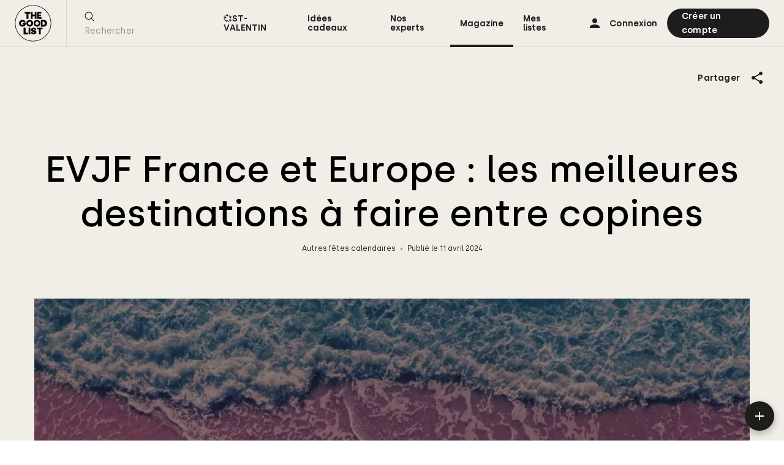

--- FILE ---
content_type: text/html; charset=UTF-8
request_url: https://www.thegoodlist.fr/liste-de-cadeaux/evjf-en-france-et-en-europe-meilleures-destinations-a-faire-entre-copines/
body_size: 29201
content:
<!DOCTYPE html><html lang="fr" class="no-js"><head><meta charset="utf-8"><meta http-equiv="X-UA-Compatible" content="IE=edge,chrome=1"><title>EVJF France et Europe : les meilleures destinations à faire entre copines The Good List</title><meta name="description" content="Créez gratuitement et facilement vos listes cadeaux multi-enseignes et faites-vous offrir les cadeaux dont vous rêvez : Naissance, Mariage, Anniversaire, Noël, Baptême, Crémaillère…"><meta name="viewport" content="width=device-width,initial-scale=1.0,maximum-scale=1.0,minimum-scale=1.0,user-scalable=no,shrink-to-fit=no"><meta name="msapplication-tap-highlight" content="no"><meta name="google" content="notranslate"><meta name="mobile-web-app-capable" content="yes"><link rel="shortcut icon" type="image/x-icon" href="https://www.thegoodlist.fr/wp-content/themes/nosign/favicon.ico"><link rel="apple-touch-icon" sizes="180x180" href="https://www.thegoodlist.fr/wp-content/themes/nosign/_img/devices/apple-touch-icon.png"><link rel="mask-icon" href="https://www.thegoodlist.fr/wp-content/themes/nosign/_img/devices/safari-pinned-tab.svg" color="#000000"><meta name="msapplication-TileColor" content="#ffffff"><meta name="msapplication-TileImage" content="https://www.thegoodlist.fr/wp-content/themes/nosign/_img/devices/mstile-150x150.png"><meta name="theme-color" content="#ffffff"><link rel="dns-prefetch" href="//google-analytics.com"><link rel="dns-prefetch" href="//www.google-analytics.com"><link href="https://www.thegoodlist.fr/wp-content/themes/nosign/_css/main.css?v=ABT0Sz70" rel="stylesheet" type="text/css"><meta name='robots' content='index, follow, max-image-preview:large, max-snippet:-1, max-video-preview:-1'><meta name="description" content="Ibiza, Marseille, Budapest… Découvrez notre sélection des meilleures destinations à faire entre copines pour un EVJF 100% réussi"><link rel="canonical" href="https://www.thegoodlist.fr/liste-de-cadeaux/evjf-en-france-et-en-europe-meilleures-destinations-a-faire-entre-copines/"><meta property="og:locale" content="fr_FR"><meta property="og:type" content="article"><meta property="og:title" content="EVJF France et Europe : les meilleures destinations à faire entre copines"><meta property="og:description" content="Ibiza, Marseille, Budapest… Découvrez notre sélection des meilleures destinations à faire entre copines pour un EVJF 100% réussi"><meta property="og:url" content="https://www.thegoodlist.fr/liste-de-cadeaux/evjf-en-france-et-en-europe-meilleures-destinations-a-faire-entre-copines/"><meta property="og:site_name" content="The Good List"><meta property="article:publisher" content="https://www.facebook.com/TheGoodList.fr"><meta property="article:published_time" content="2024-04-11T07:03:00+00:00"><meta property="article:modified_time" content="2024-05-28T10:20:03+00:00"><meta property="og:image" content="https://www.thegoodlist.fr/wp-content/uploads/2022/04/EVJF-France-et-europe-meilleures-destinations-entre-copines-1.jpg"><meta property="og:image:width" content="1280"><meta property="og:image:height" content="800"><meta property="og:image:type" content="image/jpeg"><meta name="author" content="Stella Diabe"><meta name="twitter:card" content="summary_large_image"><meta name="twitter:creator" content="@THEGOODLIST2"><meta name="twitter:site" content="@THEGOODLIST2"><script type="application/ld+json" class="yoast-schema-graph">{"@context":"https://schema.org","@graph":[{"@type":"Article","@id":"https://www.thegoodlist.fr/liste-de-cadeaux/evjf-en-france-et-en-europe-meilleures-destinations-a-faire-entre-copines/#article","isPartOf":{"@id":"https://www.thegoodlist.fr/liste-de-cadeaux/evjf-en-france-et-en-europe-meilleures-destinations-a-faire-entre-copines/"},"author":{"name":"Stella Diabe","@id":"https://www.thegoodlist.fr/#/schema/person/ad636bc5f393c94c775356e166116da9"},"headline":"EVJF France et Europe : les meilleures destinations à faire entre copines","datePublished":"2024-04-11T07:03:00+00:00","dateModified":"2024-05-28T10:20:03+00:00","mainEntityOfPage":{"@id":"https://www.thegoodlist.fr/liste-de-cadeaux/evjf-en-france-et-en-europe-meilleures-destinations-a-faire-entre-copines/"},"wordCount":10,"publisher":{"@id":"https://www.thegoodlist.fr/#organization"},"image":{"@id":"https://www.thegoodlist.fr/liste-de-cadeaux/evjf-en-france-et-en-europe-meilleures-destinations-a-faire-entre-copines/#primaryimage"},"thumbnailUrl":"https://www.thegoodlist.fr/wp-content/uploads/2022/04/EVJF-France-et-europe-meilleures-destinations-entre-copines-1.jpg","keywords":["amies","Barcelone","BFF","Budapest","Copenhague","copines","destinations","Édimbourg","Enterrement de vie de jeune fille","EVJF","fêtes","future mariée","hôtels","Ibiza","Londres","mariée","Marrakech","Marseille","meilleures","Mont Blanc","plage","road trip","Rome","Saint-Tropez","Santorin","séjour","soleil","vacances","vols","voyage","week-end"],"articleSection":["_expert","Autres fêtes calendaires","Liste de Mariage","Wishlist"],"inLanguage":"fr-FR"},{"@type":"WebPage","@id":"https://www.thegoodlist.fr/liste-de-cadeaux/evjf-en-france-et-en-europe-meilleures-destinations-a-faire-entre-copines/","url":"https://www.thegoodlist.fr/liste-de-cadeaux/evjf-en-france-et-en-europe-meilleures-destinations-a-faire-entre-copines/","name":"EVJF France et Europe : les meilleures destinations à faire entre copines","isPartOf":{"@id":"https://www.thegoodlist.fr/#website"},"primaryImageOfPage":{"@id":"https://www.thegoodlist.fr/liste-de-cadeaux/evjf-en-france-et-en-europe-meilleures-destinations-a-faire-entre-copines/#primaryimage"},"image":{"@id":"https://www.thegoodlist.fr/liste-de-cadeaux/evjf-en-france-et-en-europe-meilleures-destinations-a-faire-entre-copines/#primaryimage"},"thumbnailUrl":"https://www.thegoodlist.fr/wp-content/uploads/2022/04/EVJF-France-et-europe-meilleures-destinations-entre-copines-1.jpg","datePublished":"2024-04-11T07:03:00+00:00","dateModified":"2024-05-28T10:20:03+00:00","description":"Ibiza, Marseille, Budapest… Découvrez notre sélection des meilleures destinations à faire entre copines pour un EVJF 100% réussi","breadcrumb":{"@id":"https://www.thegoodlist.fr/liste-de-cadeaux/evjf-en-france-et-en-europe-meilleures-destinations-a-faire-entre-copines/#breadcrumb"},"inLanguage":"fr-FR","potentialAction":[{"@type":"ReadAction","target":["https://www.thegoodlist.fr/liste-de-cadeaux/evjf-en-france-et-en-europe-meilleures-destinations-a-faire-entre-copines/"]}]},{"@type":"ImageObject","inLanguage":"fr-FR","@id":"https://www.thegoodlist.fr/liste-de-cadeaux/evjf-en-france-et-en-europe-meilleures-destinations-a-faire-entre-copines/#primaryimage","url":"https://www.thegoodlist.fr/wp-content/uploads/2022/04/EVJF-France-et-europe-meilleures-destinations-entre-copines-1.jpg","contentUrl":"https://www.thegoodlist.fr/wp-content/uploads/2022/04/EVJF-France-et-europe-meilleures-destinations-entre-copines-1.jpg","width":1280,"height":800,"caption":"EVJF en France et en Europe - CC Express"},{"@type":"BreadcrumbList","@id":"https://www.thegoodlist.fr/liste-de-cadeaux/evjf-en-france-et-en-europe-meilleures-destinations-a-faire-entre-copines/#breadcrumb","itemListElement":[{"@type":"ListItem","position":1,"name":"Accueil","item":"https://www.thegoodlist.fr/"},{"@type":"ListItem","position":2,"name":"articles","item":"https://www.thegoodlist.fr/articles/"},{"@type":"ListItem","position":3,"name":"EVJF France et Europe : les meilleures destinations à faire entre copines"}]},{"@type":"WebSite","@id":"https://www.thegoodlist.fr/#website","url":"https://www.thegoodlist.fr/","name":"The Good List","description":"Créez gratuitement et facilement vos listes cadeaux multi-enseignes et faites-vous offrir les cadeaux dont vous rêvez : Naissance, Mariage, Anniversaire, Noël, Baptême, Crémaillère…","publisher":{"@id":"https://www.thegoodlist.fr/#organization"},"potentialAction":[{"@type":"SearchAction","target":{"@type":"EntryPoint","urlTemplate":"https://www.thegoodlist.fr/?s={search_term_string}"},"query-input":{"@type":"PropertyValueSpecification","valueRequired":true,"valueName":"search_term_string"}}],"inLanguage":"fr-FR"},{"@type":"Organization","@id":"https://www.thegoodlist.fr/#organization","name":"The Good List","url":"https://www.thegoodlist.fr/","logo":{"@type":"ImageObject","inLanguage":"fr-FR","@id":"https://www.thegoodlist.fr/#/schema/logo/image/","url":"https://www.thegoodlist.fr/wp-content/uploads/2020/11/facebook_default.jpg","contentUrl":"https://www.thegoodlist.fr/wp-content/uploads/2020/11/facebook_default.jpg","width":1026,"height":1026,"caption":"The Good List"},"image":{"@id":"https://www.thegoodlist.fr/#/schema/logo/image/"},"sameAs":["https://www.facebook.com/TheGoodList.fr","https://x.com/THEGOODLIST2","https://www.instagram.com/thegoodlist.fr/","https://www.pinterest.fr/thegoodlistfr/"]},{"@type":"Person","@id":"https://www.thegoodlist.fr/#/schema/person/ad636bc5f393c94c775356e166116da9","name":"Stella Diabe"}]}</script> <script>
            window._nslDOMReady = (function () {
                const executedCallbacks = new Set();
            
                return function (callback) {
                    /**
                    * Third parties might dispatch DOMContentLoaded events, so we need to ensure that we only run our callback once!
                    */
                    if (executedCallbacks.has(callback)) return;
            
                    const wrappedCallback = function () {
                        if (executedCallbacks.has(callback)) return;
                        executedCallbacks.add(callback);
                        callback();
                    };
            
                    if (document.readyState === "complete" || document.readyState === "interactive") {
                        wrappedCallback();
                    } else {
                        document.addEventListener("DOMContentLoaded", wrappedCallback);
                    }
                };
            })();
        </script></head> <body id="main" class="wp-singular post-template-default single single-post postid-41406 single-format-standard wp-theme-nosign blog" data-slug="evjf-en-france-et-en-europe-meilleures-destinations-a-faire-entre-copines"><div id="app"> <nav id="nsgmenu" class="menu"> <div class="nsg-container"> <div class="menu-cnt"> <div class="logo"> <a href="https://www.thegoodlist.fr/" class="ajxlink" aria-label="The Good List - Accueil"> <svg class="icon icon-logo"> <use xlink:href="#icon-logo"></use> </svg> </a> </div> <div class="search"> <form class="nsgform" data-action="search" action="https://www.thegoodlist.fr/rechercher-une-liste-cadeaux/"> <button type="submit" aria-label="rechercher"> <svg class="icon icon-search"> <use xlink:href="#icon-search"></use> </svg> </button> <input type="text" placeholder="Rechercher" minlength="2" maxlength="80" name="nsg-search" id="menusearch" value="" data-bouncer-target="#nsg-menusearch-error"/> <div class="nsgform-message" id="nsg-menusearch-error"></div> </form> </div> <div class="menuitems"> <div class="menu-item menu-item-type-custom menu-item-object-custom menu-item-646301 calendrier-avent-%f0%9f%8e%80"> <a href="https://www.thegoodlist.fr/liste/saint-valentin-idees-cadeaux-tendances-et-originales-pour-homme-et-femme/">💞ST-VALENTIN</a> </div> <div class="menu-item menu-item-type-post_type menu-item-object-page menu-item-76 listes"> <a href="https://www.thegoodlist.fr/listes/">Idées cadeaux</a> </div> <div class="menu-item menu-item-type-post_type menu-item-object-page menu-item-583 nos-experts"> <a href="https://www.thegoodlist.fr/nos-experts/">Nos experts</a> </div> <div class="menu-item menu-item-type-post_type menu-item-object-page menu-item-75 nos-guides"> <a href="https://www.thegoodlist.fr/nos-guides/">Magazine</a> </div> <div> <a href="https://www.thegoodlist.fr/mon-profil/">Mes listes</a> </div> </div> <div class="user"> <a href="https://www.thegoodlist.fr/login/" class="tologin"> <svg class="icon icon-login"> <use xlink:href="#icon-login"></use> </svg> <span>Connexion</span> </a> <a href="https://www.thegoodlist.fr/register/" class="tonewaccount"> <span>Créer un compte</span> </a> </div> <div class="burger"> <button class="nsg-js" data-action="showmobilemenu" arial-label="Afficher le menu"> <svg class="icon icon-burger"> <use xlink:href="#icon-burger"></use> </svg> </button> </div> </div> </div> </nav> <div id="menumobile"> <div class="menumobile-cnt"> <div class="bkg"> <svg xmlns="http://www.w3.org/2000/svg" viewbox="0 0 32 32" preserveaspectratio="xMinYMin meet" class="img-responsive"> <path d="M16 0.222c-8.714 0-15.778 7.064-15.778 15.778s7.064 15.778 15.778 15.778v0c8.714 0 15.778-7.064 15.778-15.778s-7.064-15.778-15.778-15.778v0zM16 0.667c8.468 0 15.333 6.865 15.333 15.333s-6.865 15.333-15.333 15.333v0c-8.468 0-15.333-6.865-15.333-15.333s6.865-15.333 15.333-15.333v0z"></path> <path d="M11.622 25.733v-1.422h-2.222v-4.422h-1.667v5.844zM13.578 25.733v-5.844h-1.467v5.844zM16.467 25.733c1.556 0 2.444-0.8 2.444-1.933 0-2.267-3.111-1.422-3.111-2.2 0-0.222 0.244-0.356 0.644-0.356 0.444 0 0.667 0.222 0.689 0.511h1.622c-0.067-1.2-0.933-1.867-2.311-1.867-1.444 0-2.244 0.756-2.244 1.778 0 2.333 3 1.533 3 2.267 0 0.244-0.222 0.378-0.689 0.378-0.578 0-0.889-0.244-0.889-0.6h-1.556c0 1.222 0.844 2 2.4 2zM22.667 25.733v-4.467h1.6v-1.378h-4.867v1.378h1.6v4.467z"></path> <path d="M11.956 12.111v-4.444h1.6v-1.4h-4.889v1.378h1.622v4.467zM15.556 12.111v-2.178h1.867v2.178h1.467v-5.844h-1.489v2.133h-1.844v-2.133h-1.489v5.844zM23.289 12.111v-1.378h-2.311v-0.889h1.889v-1.333h-1.889v-0.889h2.222v-1.333h-3.778v5.822z"></path> <path d="M6.8 18.911c1.867 0 2.978-1.267 2.889-3.222h-2.889v1.244h1.178c-0.111 0.267-0.533 0.556-1.178 0.556-0.844 0-1.378-0.644-1.378-1.489 0-0.822 0.533-1.422 1.378-1.422 0.578 0 1 0.311 1.133 0.667h1.667c-0.222-1.2-1.267-2.156-2.8-2.156-1.778 0-2.956 1.267-2.956 2.911 0 1.667 1.2 2.911 2.956 2.911zM13.089 13.111c1.667-0.022 2.911 1.244 2.911 2.889s-1.244 2.911-2.911 2.911c-1.689 0-2.911-1.244-2.911-2.911 0-1.644 1.244-2.911 2.889-2.911zM13.089 14.6c-0.822 0-1.378 0.622-1.378 1.422 0 0.822 0.556 1.422 1.378 1.422 0.8 0 1.356-0.6 1.356-1.422 0-0.8-0.556-1.422-1.356-1.422zM19.4 13.111c1.689 0 2.911 1.267 2.911 2.911s-1.244 2.911-2.889 2.911c-1.689 0-2.933-1.244-2.933-2.911 0-1.644 1.244-2.911 2.911-2.911zM19.4 14.556c-0.889 0-1.444 0.667-1.444 1.467 0 0.822 0.578 1.467 1.444 1.467s1.489-0.667 1.489-1.489c0-0.8-0.6-1.467-1.467-1.467zM25.244 13.111c1.733 0 2.889 1.178 2.889 2.911 0 1.778-1.156 2.911-2.889 2.911h-2.444v-5.822zM24.756 14.556h-0.489v2.933h0.489c0.644 0 1.444-0.311 1.444-1.467s-0.8-1.467-1.444-1.467z"></path> </svg> </div> <div class="cnt"> <div class="user"> <a href="https://www.thegoodlist.fr/login/" class="tologin"> <svg class="icon icon-login"> <use xlink:href="#icon-login"></use> </svg> <span>Connexion</span> </a> </div> <div class="search"> <form class="nsgform" data-action="mobilesearch" action="https://www.thegoodlist.fr/rechercher-une-liste-cadeaux/"> <button type="submit" aria-label="rechercher"> <svg class="icon icon-search"> <use xlink:href="#icon-search"></use> </svg> </button> <input type="text" name="nsg-search" placeholder="Rechercher" id="menumobilesearch" maxlength="80" value=""/> </form> </div> <div class="menu-cnt"> <a href="https://www.thegoodlist.fr/liste/saint-valentin-idees-cadeaux-tendances-et-originales-pour-homme-et-femme/" class="menu-item menu-item-type-custom menu-item-object-custom menu-item-646301 calendrier-avent-%f0%9f%8e%80">💞ST-VALENTIN</a> <a href="https://www.thegoodlist.fr/listes/" class="menu-item menu-item-type-post_type menu-item-object-page menu-item-76 listes">Idées cadeaux</a> <a href="https://www.thegoodlist.fr/nos-experts/" class="menu-item menu-item-type-post_type menu-item-object-page menu-item-583 nos-experts">Nos experts</a> <a href="https://www.thegoodlist.fr/nos-guides/" class="menu-item menu-item-type-post_type menu-item-object-page menu-item-75 nos-guides">Magazine</a> </div> <div class="submenu-cnt"> <a href="#" class="nsg-js" data-action="newlist">Créer une liste</a> <a href="#" class="nsg-js" data-action="newitem">Ajouter une envie</a> <a href="https://www.thegoodlist.fr/mon-compte/" class="menu-item menu-item-type-post_type menu-item-object-page menu-item-4280 mon-compte">Mon compte</a> <a href="https://www.thegoodlist.fr/mon-profil/" class="menu-item menu-item-type-post_type menu-item-object-page menu-item-4281 mon-profil">Mes listes</a> <a href="/mon-profil/?vm=likes" class="menu-item menu-item-type-custom menu-item-object-custom menu-item-4282 mes-favoris">Mes favoris</a> <a href="https://www.thegoodlist.fr/comment-ca-marche/" class="menu-item menu-item-type-post_type menu-item-object-page menu-item-4283 comment-ca-marche">Comment ça marche ?</a> </div> <div class="follow-cnt"> <div class="title"> Suivez-nous </div> <div class="follow"> <a href="https://www.instagram.com/thegoodlist.fr/" class="toinst" target="_blank" rel="noopener noreferrer nofollow"> <svg class="icon icon-inst"> <use xlink:href="#icon-inst"></use> </svg> </a> <a href="https://www.pinterest.fr/thegoodlistfr/" class="toipint" target="_blank" rel="noopener noreferrer nofollow"> <svg class="icon icon-pint"> <use xlink:href="#icon-pint"></use> </svg> </a> <a href="https://www.facebook.com/TheGoodList.fr" class="tobf" target="_blank" rel="noopener noreferrer nofollow"> <svg class="icon icon-nfb"> <use xlink:href="#icon-nfb"></use> </svg> </a> </div> </div> </div> </div> <div class="close"> <button class="nsg-js" data-action="closemenumobile" aria-label="Fermer le menu"> <svg class="icon icon-close"> <use xlink:href="#icon-close"></use> </svg> </button> </div> </div> <div id="additem"> <a href="#" class="nsg-js tooltip" data-action="newitem" aria-label="Ajouter une envie"> <svg class="icon icon-add"> <use xlink:href="#icon-add"></use> </svg> </a> </div> <div id="ajxcnt"> <section class="hero withimage "> <div class="bkg" style="background-color:#f1eee7;"></div> <div class="hero-cnt"> <h1>EVJF France et Europe : les meilleures destinations à faire entre copines</h1> <div class="cat"> <a href="https://www.thegoodlist.fr/liste-de-cadeaux/">Autres fêtes calendaires</a> <span></span> Publié le 11 avril 2024 </div> </div> <div class="img"> <figure class="nsglazycnt landscape" style="background-color:transparent"><img width="1280" height="800" loading="lazy" src="https://www.thegoodlist.fr/wp-content/uploads/2022/04/EVJF-France-et-europe-meilleures-destinations-entre-copines-1.jpg" srcset="https://www.thegoodlist.fr/wp-content/uploads/2022/04/EVJF-France-et-europe-meilleures-destinations-entre-copines-1.jpg 1280w, https://www.thegoodlist.fr/wp-content/uploads/2022/04/EVJF-France-et-europe-meilleures-destinations-entre-copines-1-768x480.jpg 768w, https://www.thegoodlist.fr/wp-content/uploads/2022/04/EVJF-France-et-europe-meilleures-destinations-entre-copines-1-1024x640.jpg 1024w" sizes="(max-width: 1280px) 100vw, 1280px" class="img-responsive" alt="EVJF en France et en Europe - CC Express" style="background-color:transparent"><figcaption>EVJF en France et en Europe - CC Express</figcaption></figure> </div> <div class="share-page"> <div class="share-page-cnt"> <a href="#" class="nsg-js" data-action="showsharepage" data-url="https://www.thegoodlist.fr/liste-de-cadeaux/evjf-en-france-et-en-europe-meilleures-destinations-a-faire-entre-copines/"> <span>Partager</span> <svg class="icon icon-shr"> <use xlink:href="#icon-shr"></use> </svg> </a> </div> </div> </section> <section class="page"> <div class="page-cnt"> <div class="nsg-row"> <div class="nsg-container"> <section id="paragraph-block_7c834004412a9951fcd5310365b319df" class="nsg-paragraph-block wide align-wide textalign-center "> <div class="nsg-row"> <div class="content ta-wide"> <p>Ça y est ! Pour votre amie, c’est bientôt le jour J : Celui de son mariage !<br> Et comme le veut la tradition, vous souhaitez lui offrir un enterrement de vie de jeune fille digne de ce nom et de votre amitié. Alors pour un EVJF mémorable, si vous partiez quelques jours entre copines, histoire de changer les idées de la future mariée, stressée par les derniers préparatifs de la Noce ? Si en tant que témoin de la mariée, l’immense responsabilité d’organiser l&rsquo;enterrement de vie de jeune fille de votre BFF vous incombe et que vous ne savez pas encore où partir, pas de panique, The Good List est là pour vous aider à trouver la formule qu&rsquo;il vous faut. Week-end au soleil, à la montagne ou dans une grande capitale européenne : pour se reposer, faire la fête ou découvrir de nouveaux paysages à couper le souffle&#8230; Découvrez notre sélection des meilleures destinations à faire entre copines pour un EVJF 100% réussi !</p> <p>&nbsp;</p> </div> </div> </section> </div> </div> <div class="nsg-row"> <div class="nsg-container"> <section id="title-block-block_e0d89fca4c1936ff7533a8369537cb57" class="nsg-title-block align-wide textalign-center "> <div class="nsg-row"> <h3> Un EVJF en Europe pour faire la fête </h3> </div> </section> </div> </div> <div class="nsg-row"> <div class="nsg-container"> <section id="paragraph-block_321d0cefcd058486405df530a855cf02" class="nsg-paragraph-block wide align-wide textalign-center "> <div class="nsg-row"> <div class="content ta-wide"> <p style="text-align: left"><span data-contrast="auto"><strong>Tournée des bars</strong>, <strong>shots de tequila</strong> et <strong>chorégraphies endiablées </strong>sur le dancefloor&#8230; Telle sera votre feuille de route pour cet enterrement de vie de jeune fille !</span><span data-ccp-props="{}"> </span></p> </div> </div> </section> </div> </div> <div class="nsg-row"> <div class="nsg-container"> <section id="title-block-block_2f3cbfc705a55fad5f3849d1f6aeefe9" class="nsg-title-block align-wide textalign-left "> <div class="nsg-row"> <h4> Ibiza, Baléares </h4> </div> </section> </div> </div> <div class="nsg-row"> <div class="nsg-container"> <section id="double-image-block_6672531ce667be10e24e89de3f0ab42f" class="nsg-double-image-block wide align-wide textalign-center "> <div class="left"> <div class="nsg-row"> <div class="nsg-image"> <figure class="nsglazycnt landscape" style="background-color:transparent"><img decoding="async" width="1440" height="900" loading="lazy" src="https://www.thegoodlist.fr/wp-content/uploads/2022/04/EVJF-Europe-Ibiza-meilleures-destinations-entre-copines-plagejpg.jpg" srcset="https://www.thegoodlist.fr/wp-content/uploads/2022/04/EVJF-Europe-Ibiza-meilleures-destinations-entre-copines-plagejpg.jpg 1440w, https://www.thegoodlist.fr/wp-content/uploads/2022/04/EVJF-Europe-Ibiza-meilleures-destinations-entre-copines-plagejpg-768x480.jpg 768w, https://www.thegoodlist.fr/wp-content/uploads/2022/04/EVJF-Europe-Ibiza-meilleures-destinations-entre-copines-plagejpg-1024x640.jpg 1024w" sizes="auto, (max-width: 1440px) 100vw, 1440px" class="img-responsive" alt="Ibiza, Baléares. Photo de LeoCo sur Unsplash" style="background-color:transparent"><figcaption>Ibiza, Baléares. Photo de LeoCo sur Unsplash</figcaption></figure> </div> </div> </div> <div class="right"> <div class="nsg-row"> <div class="nsg-image"> <figure class="nsglazycnt landscape" style="background-color:transparent"><img decoding="async" width="1440" height="900" loading="lazy" src="https://www.thegoodlist.fr/wp-content/uploads/2022/04/EVJF-Europe-Ibiza-meilleures-destinations-entre-copines-fete.jpg" srcset="https://www.thegoodlist.fr/wp-content/uploads/2022/04/EVJF-Europe-Ibiza-meilleures-destinations-entre-copines-fete.jpg 1440w, https://www.thegoodlist.fr/wp-content/uploads/2022/04/EVJF-Europe-Ibiza-meilleures-destinations-entre-copines-fete-768x480.jpg 768w, https://www.thegoodlist.fr/wp-content/uploads/2022/04/EVJF-Europe-Ibiza-meilleures-destinations-entre-copines-fete-1024x640.jpg 1024w" sizes="auto, (max-width: 1440px) 100vw, 1440px" class="img-responsive" alt="Ibiza, Espagne, Photo de Aditya Chinchure sur Unsplash" style="background-color:transparent"><figcaption>Ibiza, Espagne, Photo de Aditya Chinchure sur Unsplash</figcaption></figure> </div> </div> </div> </section> </div> </div> <div class="nsg-row"> <div class="nsg-container"> <section id="paragraph-block_56cf0ea55c114a63888426d00c34b8d5" class="nsg-paragraph-block wide align-wide textalign-center "> <div class="nsg-row"> <div class="content ta-wide"> <p style="text-align: left"><span data-contrast="auto">Quand on pense à « faire la fête », la ville d<strong>’Ibiza</strong> et ses célèbres <strong>boîtes de nuit</strong> comme </span><strong><i>l’Amnesia</i></strong>, <strong><i>le Pacha</i></strong><span data-contrast="auto"> ou encore </span><strong><i>le Privilege</i></strong><span data-contrast="auto">, nous viennent directement en tête. Et pour cause, c’est LA référence en la matière. Les clubs de la ville accueillent chaque année les <strong>meilleurs DJ internationaux</strong> qui sauront vous faire danser jusqu’au petit matin. Sans compter que la fête se tient aussi bien de jour comme de nuit. Le must : arriver à vous incruster dans une <strong>pool party</strong>. Après tout, qui ne tente rien n’a rien !</span><span data-ccp-props="{&quot;335551550&quot;:6,&quot;335551620&quot;:6}"> </span></p> <p style="text-align: left"><span data-contrast="auto"><strong>On part quand ?</strong> : Entre mai et septembre</span><span data-ccp-props="{&quot;335551550&quot;:6,&quot;335551620&quot;:6}"><br> </span><span data-contrast="auto"><strong>Budget</strong> : €€€</span><span data-ccp-props="{&quot;335551550&quot;:6,&quot;335551620&quot;:6}"><br> </span><i><span data-contrast="auto">&gt;&gt; <a href="https://tracking.publicidees.com/clic.php?progid=1487&amp;partid=61991&amp;dpl=https%3A%2F%2Fwww.opodo.fr%2F" target="_blank" rel="noopener">Voir les vols pour Ibiza</a></span></i><span data-ccp-props="{&quot;335551550&quot;:6,&quot;335551620&quot;:6}"><br> </span><span data-contrast="auto">&gt;<i>&gt; <a href="https://www.tkqlhce.com/click-100525008-12677566?url=https://www.booking.com/region/es/ibiza.fr.html" target="_blank" rel="noopener">Voir les Hôtels à Ibiza</a></i></span><span data-ccp-props="{&quot;335551550&quot;:6,&quot;335551620&quot;:6}"><br> <strong>On fait quoi pour un EVJF</strong> ? Croisière, Boat Party, cours de DJ&#8230;<br> &gt;&gt; <a href="https://www.getyourguide.fr/ibiza-l276/evg-et-evjf-tc2037/?partner_id=9MEO16D&amp;utm_medium=online_publisher&amp;cmp=evjf-europe" target="_blank" rel="noopener">Voir les Top activités EVJF à Ibiza</a></span></p> </div> </div> </section> </div> </div> <div class="nsg-row"> <div class="nsg-container"> <section id="title-block-block_f9baacd3c87c1711cc4bc4f076a4319b" class="nsg-title-block align-wide textalign-left "> <div class="nsg-row"> <h4> Londres, Angleterre </h4> </div> </section> </div> </div> <div class="nsg-row"> <div class="nsg-container"> <section id="double-image-block_9423e63bda25d58348a45d28bd9c9d51" class="nsg-double-image-block wide align-wide textalign-center "> <div class="left"> <div class="nsg-row"> <div class="nsg-image"> <figure class="nsglazycnt landscape" style="background-color:transparent"><img decoding="async" width="1440" height="900" loading="lazy" src="https://www.thegoodlist.fr/wp-content/uploads/2022/04/EVJF-Europe-Londres-les-meilleures-destinations-a-faire-entre-copines-1.jpg" srcset="https://www.thegoodlist.fr/wp-content/uploads/2022/04/EVJF-Europe-Londres-les-meilleures-destinations-a-faire-entre-copines-1.jpg 1440w, https://www.thegoodlist.fr/wp-content/uploads/2022/04/EVJF-Europe-Londres-les-meilleures-destinations-a-faire-entre-copines-1-768x480.jpg 768w, https://www.thegoodlist.fr/wp-content/uploads/2022/04/EVJF-Europe-Londres-les-meilleures-destinations-a-faire-entre-copines-1-1024x640.jpg 1024w" sizes="auto, (max-width: 1440px) 100vw, 1440px" class="img-responsive" alt="Londres, Royaume-Uni. Photo de Lucia Hatalova sur Unsplash" style="background-color:transparent"><figcaption>Londres, Royaume-Uni. Photo de Lucia Hatalova sur Unsplash</figcaption></figure> </div> </div> </div> <div class="right"> <div class="nsg-row"> <div class="nsg-image"> <figure class="nsglazycnt landscape" style="background-color:transparent"><img decoding="async" width="1440" height="900" loading="lazy" src="https://www.thegoodlist.fr/wp-content/uploads/2022/04/EVJF-Europe-Londres-meilleures-destinations-entre-copines-harrods.jpg" srcset="https://www.thegoodlist.fr/wp-content/uploads/2022/04/EVJF-Europe-Londres-meilleures-destinations-entre-copines-harrods.jpg 1440w, https://www.thegoodlist.fr/wp-content/uploads/2022/04/EVJF-Europe-Londres-meilleures-destinations-entre-copines-harrods-768x480.jpg 768w, https://www.thegoodlist.fr/wp-content/uploads/2022/04/EVJF-Europe-Londres-meilleures-destinations-entre-copines-harrods-1024x640.jpg 1024w" sizes="auto, (max-width: 1440px) 100vw, 1440px" class="img-responsive" alt="Londres, Royaume-Uni. Photo de Luis Coronel sur Unsplash" style="background-color:transparent"><figcaption>Londres, Royaume-Uni. Photo de Luis Coronel sur Unsplash</figcaption></figure> </div> </div> </div> </section> </div> </div> <div class="nsg-row"> <div class="nsg-container"> <section id="paragraph-block_1dbedce00d15dec8547f81dd6161b20d" class="nsg-paragraph-block wide align-wide textalign-center "> <div class="nsg-row"> <div class="content ta-wide"> <p style="text-align: left"><span data-contrast="auto">Et si vous preniez <strong>l’Eurostar</strong> pour un petit <strong>break</strong> bien mérité entre copines à <strong>Londres </strong>? La ville regorge de bars, <strong>roof-tops</strong> et <strong>restaurants branchés.</strong> Mais Londres est aussi reconnue pour ses célèbres <strong>pubs</strong> aux ambiances </span><strong><i>so british</i></strong><span data-contrast="auto"> où vous pourrez savourer de la vraie bière anglaise. Voici un joli début de soirée avant d’aller faire la fête dans les grandes <strong>bo</strong></span><strong>îtes </strong><span data-contrast="auto"><strong>de nuit londoniennes</strong>. Prévoyez également un budget shopping pour faire du <strong>lèche-vitrine</strong> dans les Grands Magasins comme <strong>Harrods</strong> et <strong>Selfridges</strong> ou chiner dans les marchés underground et excentriques de la ville.</span><span data-ccp-props="{}"> </span></p> <p style="text-align: left"><span data-contrast="auto"><strong>On part quand ?</strong> : Toute l’année !</span><span data-ccp-props="{}"><br> </span><span data-contrast="auto"><strong>Budget</strong> : €</span><span data-contrast="none">€</span><span data-ccp-props="{}"><br> </span><i><span data-contrast="auto">&gt;&gt; <a href="https://tracking.publicidees.com/clic.php?progid=1487&amp;partid=61991&amp;dpl=https%3A%2F%2Fwww.opodo.fr%2F" target="_blank" rel="noopener">Voir les vols pour Londres</a></span></i><span data-ccp-props="{}"><br> </span><i><span data-contrast="auto">&gt;&gt; <a href="https://www.tkqlhce.com/click-100525008-12677566?url=https://www.booking.com/city/gb/london.fr.html" target="_blank" rel="noopener">Voir les Hôtels à Londres</a></span></i><span data-ccp-props="{}"><br> <strong>On fait quoi pour un EVJF</strong> ? Beer Bike Tour, visite guidée, spectacle, shopping&#8230;<br> &gt;&gt; <a href="https://www.getyourguide.fr/londres-l57/evg-et-evjf-tc2037/?partner_id=9MEO16D&amp;utm_medium=online_publisher&amp;cmp=evjf-europe" target="_blank" rel="noopener">Voir les Top activités EVJF à Londres</a><br> </span></p> </div> </div> </section> </div> </div> <div class="nsg-row"> <div class="nsg-container"> <section id="title-block-block_b3b7576cc821090447603b9d38e71ccd" class="nsg-title-block align-wide textalign-left "> <div class="nsg-row"> <h4> Barcelone, Espagne </h4> </div> </section> </div> </div> <div class="nsg-row"> <div class="nsg-container"> <section id="double-image-block_319915520d31033b2bd384ed03dc3c62" class="nsg-double-image-block wide align-wide textalign-center "> <div class="left"> <div class="nsg-row"> <div class="nsg-image"> <figure class="nsglazycnt landscape" style="background-color:transparent"><img decoding="async" width="1440" height="900" loading="lazy" src="https://www.thegoodlist.fr/wp-content/uploads/2022/04/EVJF-Europe-Barcelone-les-meilleures-destinations-a-faire-entre-copines.jpg" srcset="https://www.thegoodlist.fr/wp-content/uploads/2022/04/EVJF-Europe-Barcelone-les-meilleures-destinations-a-faire-entre-copines.jpg 1440w, https://www.thegoodlist.fr/wp-content/uploads/2022/04/EVJF-Europe-Barcelone-les-meilleures-destinations-a-faire-entre-copines-768x480.jpg 768w, https://www.thegoodlist.fr/wp-content/uploads/2022/04/EVJF-Europe-Barcelone-les-meilleures-destinations-a-faire-entre-copines-1024x640.jpg 1024w" sizes="auto, (max-width: 1440px) 100vw, 1440px" class="img-responsive" alt="Barcelone, Espagne. Photo de Dorian D1 sur Unsplash" style="background-color:transparent"><figcaption>Barcelone, Espagne. Photo de Dorian D1 sur Unsplash</figcaption></figure> </div> </div> </div> <div class="right"> <div class="nsg-row"> <div class="nsg-image"> <figure class="nsglazycnt landscape" style="background-color:transparent"><img decoding="async" width="1440" height="900" loading="lazy" src="https://www.thegoodlist.fr/wp-content/uploads/2022/04/EVJF-Europe-Barcelone-meilleures-destinations-entre-copines-ville.jpg" srcset="https://www.thegoodlist.fr/wp-content/uploads/2022/04/EVJF-Europe-Barcelone-meilleures-destinations-entre-copines-ville.jpg 1440w, https://www.thegoodlist.fr/wp-content/uploads/2022/04/EVJF-Europe-Barcelone-meilleures-destinations-entre-copines-ville-768x480.jpg 768w, https://www.thegoodlist.fr/wp-content/uploads/2022/04/EVJF-Europe-Barcelone-meilleures-destinations-entre-copines-ville-1024x640.jpg 1024w" sizes="auto, (max-width: 1440px) 100vw, 1440px" class="img-responsive" alt="Barcelone, Espagne. Photo de Michael Descharles sur Unsplash" style="background-color:transparent"><figcaption>Barcelone, Espagne. Photo de Michael Descharles sur Unsplash</figcaption></figure> </div> </div> </div> </section> </div> </div> <div class="nsg-row"> <div class="nsg-container"> <section id="paragraph-block_e29d4502913766a43826522f05e98099" class="nsg-paragraph-block wide align-wide textalign-center "> <div class="nsg-row"> <div class="content ta-wide"> <p style="text-align: left"><span data-contrast="auto">Vous songez à partir à <strong>Barcelone</strong> pour l’EVJF de votre copine ? Excellente idée ! <strong>Ensoleillée</strong>, </span><span data-contrast="auto">bon marché et avec une <strong>vie nocturne bien animée,</strong> plongez dans l’ambiance</span><strong><i> muy caliente</i></strong><span data-contrast="auto"> de la ville espagnole. Avant une nuit de folie, rejoignez-vous dans le centre-ville pour déguster quelques <strong>tapas</strong> ou une<strong> paella</strong> autour d’un (ou plusieurs ;-) verre de <strong>sangria</strong>.</span><span data-ccp-props="{}"> </span></p> <p style="text-align: left"><span data-contrast="auto"><strong>On part quand ?</strong> : Entre mai et octobre</span><span data-ccp-props="{}"><br> </span><span data-contrast="auto"><strong>Budget</strong> : €€</span><span data-ccp-props="{}"><br> </span><i><span data-contrast="auto">&gt;&gt; <a href="https://tracking.publicidees.com/clic.php?progid=1487&amp;partid=61991&amp;dpl=https%3A%2F%2Fwww.opodo.fr%2F" target="_blank" rel="noopener">Voir les vols pour Barcelone</a></span></i><span data-ccp-props="{}"><br> </span><i><span data-contrast="auto">&gt;&gt; <a href="https://www.tkqlhce.com/click-100525008-12677566?url=https://www.booking.com/city/es/barcelona.fr.html" target="_blank" rel="noopener">Voir les Hôtels à Barcelone</a><br> </span></i><strong>On fait quoi pour un EVJF</strong> ? Tournée de tapas, cours de paëlla, boat party&#8230;<br> &gt;&gt; <a href="https://www.getyourguide.fr/barcelone-l45/evg-et-evjf-tc2037/?partner_id=9MEO16D&amp;utm_medium=online_publisher&amp;cmp=evjf-europe" target="_blank" rel="noopener">Voir les Top activités EVJF à Barcelone</a><i><span data-contrast="auto"><br> </span></i></p> </div> </div> </section> </div> </div> <div class="nsg-row"> <div class="nsg-container"> <section id="title-block-block_cfc1a0b39862f5c6ec1e54947451b7c8" class="nsg-title-block align-wide textalign-left "> <div class="nsg-row"> <h4> Mykonos, île grecque </h4> </div> </section> </div> </div> <div class="nsg-row"> <div class="nsg-container"> <section id="double-image-block_4f0542212d96c5f4b99a6d28df15581a" class="nsg-double-image-block wide align-wide textalign-center "> <div class="left"> <div class="nsg-row"> <div class="nsg-image"> <figure class="nsglazycnt landscape" style="background-color:transparent"><img decoding="async" width="1440" height="900" loading="lazy" src="https://www.thegoodlist.fr/wp-content/uploads/2022/04/EVJF-Europe-Mykonos-meilleures-destinations-a-faire-entre-copines-1.jpg" srcset="https://www.thegoodlist.fr/wp-content/uploads/2022/04/EVJF-Europe-Mykonos-meilleures-destinations-a-faire-entre-copines-1.jpg 1440w, https://www.thegoodlist.fr/wp-content/uploads/2022/04/EVJF-Europe-Mykonos-meilleures-destinations-a-faire-entre-copines-1-768x480.jpg 768w, https://www.thegoodlist.fr/wp-content/uploads/2022/04/EVJF-Europe-Mykonos-meilleures-destinations-a-faire-entre-copines-1-1024x640.jpg 1024w" sizes="auto, (max-width: 1440px) 100vw, 1440px" class="img-responsive" alt="Mykonos, Île grecque. Photo de Massimiliano Donghi sur Unsplash" style="background-color:transparent"><figcaption>Mykonos, Île grecque. Photo de Massimiliano Donghi sur Unsplash</figcaption></figure> </div> </div> </div> <div class="right"> <div class="nsg-row"> <div class="nsg-image"> <figure class="nsglazycnt landscape" style="background-color:transparent"><img decoding="async" width="1440" height="900" loading="lazy" src="https://www.thegoodlist.fr/wp-content/uploads/2022/04/EVJF-Europe-Mykonos-meilleures-destinations-a-faire-entre-copines-2.jpg" srcset="https://www.thegoodlist.fr/wp-content/uploads/2022/04/EVJF-Europe-Mykonos-meilleures-destinations-a-faire-entre-copines-2.jpg 1440w, https://www.thegoodlist.fr/wp-content/uploads/2022/04/EVJF-Europe-Mykonos-meilleures-destinations-a-faire-entre-copines-2-768x480.jpg 768w, https://www.thegoodlist.fr/wp-content/uploads/2022/04/EVJF-Europe-Mykonos-meilleures-destinations-a-faire-entre-copines-2-1024x640.jpg 1024w" sizes="auto, (max-width: 1440px) 100vw, 1440px" class="img-responsive" alt="Mykonos, Île grecque. Photo de Ryan Spencer sur Unsplash" style="background-color:transparent"><figcaption>Mykonos, Île grecque. Photo de Ryan Spencer sur Unsplash</figcaption></figure> </div> </div> </div> </section> </div> </div> <div class="nsg-row"> <div class="nsg-container"> <section id="paragraph-block_5ac47e0c8eb0933ded62bde7ac018378" class="nsg-paragraph-block wide align-wide textalign-center "> <div class="nsg-row"> <div class="content ta-wide"> <p style="text-align: left"><strong>Paradisiaque</strong> et typique le jour, <strong>festive</strong> et <strong>déjantée</strong> dès la fin de l&rsquo;après-midi jusqu&rsquo;au lever du soleil. Bienvenue à <strong>Mykonos !<br> </strong>Cette île grecque est une destination phare et réputée pour célébrer et organiser un EVJF. Clubs de renommée ou <strong>beach party </strong>au bord de la mer ? Une chose est sûre, vous n’aurez pas le temps de vous ennuyer ! Pour une version plus <strong>farniente</strong> et détente en journée, baladez-vous dans les quartiers de <strong>Mykonos Town, Little Venise</strong> ou encore le <strong>Vieux Port</strong> pour vous immerger dans la vie locale. Profitez-en pour faire une session shopping et ramener à vos proches de<strong> jolis souvenirs</strong>.<br> Flanez dans le centre-ville appelé <strong>« Chora »</strong> et découvrez ses petites <strong>ruelles colorées</strong> et <strong>fleuries</strong>, ses moulins, ses <strong>jolies vues</strong> et ses restaurants <strong>chics</strong> et <strong>friendly</strong> pour déguster la <strong>gastronomique grecque</strong> dans toute sa splendeur : <strong>moussaka, pita, fava, salade grecque</strong>…</p> <p style="text-align: left"><strong>On part quand ?</strong> : Entre avril et octobre<br> <strong>Budget</strong> : €€€<br> <em>&gt;&gt; <a href="https://tracking.publicidees.com/clic.php?progid=1487&amp;partid=61991&amp;dpl=https%3A%2F%2Fwww.opodo.fr%2Fbillets-avion%2Fmykonos%2FJMK%2F%23%2F" target="_blank" rel="noopener">Voir les vols pour Mykonos</a><br> &gt;&gt; <a href="https://www.tkqlhce.com/click-100525008-12677566?url=https://www.booking.com/city/gr/mykonos.fr.html" target="_blank" rel="noopener">Voir les Hôtels pour Mykonos</a><br> </em><strong>On fait quoi pour un EVJF</strong> ? Croisière privée, dégustation, fiesta..<br> &gt;&gt; <a href="https://www.getyourguide.fr/mykonos-l472/evg-et-evjf-tc2037/?partner_id=9MEO16D&amp;utm_medium=online_publisher&amp;cmp=evjf-europe" target="_blank" rel="noopener">Voir les Top activités EVJF à Mykonos</a></p> </div> </div> </section> </div> </div> <div class="nsg-row"> <div class="nsg-container"> <section id="title-block-block_bcf8b465920998915b5e560406406b3b" class="nsg-title-block align-wide textalign-center "> <div class="nsg-row"> <h3> Un EVJF en Europe pour « chiller » </h3> </div> </section> </div> </div> <div class="nsg-row"> <div class="nsg-container"> <section id="paragraph-block_4827e3fa308378c7fe82d5c923ee96ff" class="nsg-paragraph-block wide align-wide textalign-center "> <div class="nsg-row"> <div class="content ta-wide"> <p style="text-align: left"><span class="TextRun SCXW228214288 BCX4" lang="FR-FR" xml:lang="FR-FR" data-contrast="auto"><span class="NormalTextRun SCXW228214288 BCX4">Les soirées jusqu’au bout de la nuit</span><span class="NormalTextRun SCXW228214288 BCX4"> ? Très peu pour vous. </span><span class="NormalTextRun SCXW228214288 BCX4">Pour l’EVJF de votre amie, les maîtres-mots seront <strong>« complicité »</strong> et <strong>« </strong></span><strong><span class="NormalTextRun SCXW228214288 BCX4">détente ».</span></strong></span><span class="EOP SCXW228214288 BCX4" data-ccp-props="{}"> </span></p> </div> </div> </section> </div> </div> <div class="nsg-row"> <div class="nsg-container"> <section id="title-block-block_3b2a66f7cf190bd556163be5f9129d39" class="nsg-title-block align-wide textalign-left "> <div class="nsg-row"> <h4> Copenhague, Danemark </h4> </div> </section> </div> </div> <div class="nsg-row"> <div class="nsg-container"> <section id="double-image-block_c6bc83c77ccbb3d030399313eebafe60" class="nsg-double-image-block wide align-wide textalign-center "> <div class="left"> <div class="nsg-row"> <div class="nsg-image"> <figure class="nsglazycnt landscape" style="background-color:transparent"><img decoding="async" width="1440" height="900" loading="lazy" src="https://www.thegoodlist.fr/wp-content/uploads/2022/04/EVJF-Europe-Copenhague-meilleures-destinations-entre-copines-ville-bateau.jpg" srcset="https://www.thegoodlist.fr/wp-content/uploads/2022/04/EVJF-Europe-Copenhague-meilleures-destinations-entre-copines-ville-bateau.jpg 1440w, https://www.thegoodlist.fr/wp-content/uploads/2022/04/EVJF-Europe-Copenhague-meilleures-destinations-entre-copines-ville-bateau-768x480.jpg 768w, https://www.thegoodlist.fr/wp-content/uploads/2022/04/EVJF-Europe-Copenhague-meilleures-destinations-entre-copines-ville-bateau-1024x640.jpg 1024w" sizes="auto, (max-width: 1440px) 100vw, 1440px" class="img-responsive" alt="Copenhague. Danemark, Photo de Maksym Potapenko sur Unsplash" style="background-color:transparent"><figcaption>Copenhague. Danemark, Photo de Maksym Potapenko sur Unsplash</figcaption></figure> </div> </div> </div> <div class="right"> <div class="nsg-row"> <div class="nsg-image"> <figure class="nsglazycnt landscape" style="background-color:transparent"><img decoding="async" width="1440" height="900" loading="lazy" src="https://www.thegoodlist.fr/wp-content/uploads/2022/04/EVJF-Europe-Copenhague-meilleures-destinations-entre-copines-tivoli.jpg" srcset="https://www.thegoodlist.fr/wp-content/uploads/2022/04/EVJF-Europe-Copenhague-meilleures-destinations-entre-copines-tivoli.jpg 1440w, https://www.thegoodlist.fr/wp-content/uploads/2022/04/EVJF-Europe-Copenhague-meilleures-destinations-entre-copines-tivoli-768x480.jpg 768w, https://www.thegoodlist.fr/wp-content/uploads/2022/04/EVJF-Europe-Copenhague-meilleures-destinations-entre-copines-tivoli-1024x640.jpg 1024w" sizes="auto, (max-width: 1440px) 100vw, 1440px" class="img-responsive" alt="Copenhague, Danemark, Photo de Juan Domenech sur Unsplash" style="background-color:transparent"><figcaption>Copenhague, Danemark, Photo de Juan Domenech sur Unsplash</figcaption></figure> </div> </div> </div> </section> </div> </div> <div class="nsg-row"> <div class="nsg-container"> <section id="paragraph-block_2d713f4b24a4ca76ca9ea7849782a655" class="nsg-paragraph-block wide align-wide textalign-center "> <div class="nsg-row"> <div class="content ta-wide"> <p style="text-align: left"><span data-contrast="auto">Véritable <strong>havre de paix</strong>, <strong>Copenhague</strong> est la <strong>ville conviviale</strong> par excellence mélangeant modernité et tradition. Et pour cause, elle possède une <strong>atmosphère chaleureuse</strong> qui se prête parfaitement à la relaxation. Pour vous détendre dans la capitale danoise, vous pourrez tester les <strong>saunas scandinaves</strong>, vous balader dans les <strong>ruelles pittoresques</strong> de la ville, <strong>prendre le thé</strong> en contemplant le fleuve, respirer l’air iodé de la <strong>plage de Svanemølle</strong> et même aller pêcher !</span><span data-ccp-props="{}"> </span></p> <p style="text-align: left"><span data-contrast="auto"><strong>On part quand ?</strong> : Entre mai et septembre</span><span data-ccp-props="{}"><br> </span><span data-contrast="auto"><strong>Budget</strong> : €€</span><span data-contrast="none"><br> </span><i><span data-contrast="none">&gt;&gt; <a href="https://tracking.publicidees.com/clic.php?progid=1487&amp;partid=61991&amp;dpl=https%3A%2F%2Fwww.opodo.fr%2F" target="_blank" rel="noopener">Voir les vols pour Copenhague</a></span></i><span data-ccp-props="{}"><br> </span><i><span data-contrast="none">&gt;&gt; <a href="https://www.tkqlhce.com/click-100525008-12677566?url=https://www.booking.com/city/dk/copenhagen.fr.html" target="_blank" rel="noopener">Voir les Hôtels à Copenhague</a><br> </span></i><strong>On fait quoi pour un EVJF</strong> ? Visite guidée, jeu d&rsquo;exploration, soirée dégustation..<br> &gt;&gt; <a href="https://www.getyourguide.fr/hovedstaden-l2749/evg-et-evjf-tc2037/?partner_id=9MEO16D&amp;utm_medium=online_publisher&amp;cmp=evjf-europe" target="_blank" rel="noopener">Voir les Top activités EVJF à Copenhague</a><i><span data-contrast="none"><br> </span></i></p> </div> </div> </section> </div> </div> <div class="nsg-row"> <div class="nsg-container"> <section id="title-block-block_e88c850cb780948dd2c86904bcfd3503" class="nsg-title-block align-wide textalign-left "> <div class="nsg-row"> <h4> Budapest, Hongrie </h4> </div> </section> </div> </div> <div class="nsg-row"> <div class="nsg-container"> <section id="double-image-block_4764d05f2e9923112d42ec4d19b22351" class="nsg-double-image-block wide align-wide textalign-center "> <div class="left"> <div class="nsg-row"> <div class="nsg-image"> <figure class="nsglazycnt landscape" style="background-color:transparent"><img decoding="async" width="1440" height="900" loading="lazy" src="https://www.thegoodlist.fr/wp-content/uploads/2022/04/EVJF-Europe-Budapest-les-meilleures-destinations-a-faire-entre-copines-2.jpg" srcset="https://www.thegoodlist.fr/wp-content/uploads/2022/04/EVJF-Europe-Budapest-les-meilleures-destinations-a-faire-entre-copines-2.jpg 1440w, https://www.thegoodlist.fr/wp-content/uploads/2022/04/EVJF-Europe-Budapest-les-meilleures-destinations-a-faire-entre-copines-2-768x480.jpg 768w, https://www.thegoodlist.fr/wp-content/uploads/2022/04/EVJF-Europe-Budapest-les-meilleures-destinations-a-faire-entre-copines-2-1024x640.jpg 1024w" sizes="auto, (max-width: 1440px) 100vw, 1440px" class="img-responsive" alt="Budapest, Hongrie. Photo d'Emma Fabbri sur Unsplash" style="background-color:transparent"><figcaption>Budapest, Hongrie. Photo d&rsquo;Emma Fabbri sur Unsplash</figcaption></figure> </div> </div> </div> <div class="right"> <div class="nsg-row"> <div class="nsg-image"> <figure class="nsglazycnt landscape" style="background-color:transparent"><img decoding="async" width="1440" height="900" loading="lazy" src="https://www.thegoodlist.fr/wp-content/uploads/2022/04/EVJF-Europe-Hongrie-les-meilleures-destinations-a-faire-entre-copines-2.jpg" srcset="https://www.thegoodlist.fr/wp-content/uploads/2022/04/EVJF-Europe-Hongrie-les-meilleures-destinations-a-faire-entre-copines-2.jpg 1440w, https://www.thegoodlist.fr/wp-content/uploads/2022/04/EVJF-Europe-Hongrie-les-meilleures-destinations-a-faire-entre-copines-2-768x480.jpg 768w, https://www.thegoodlist.fr/wp-content/uploads/2022/04/EVJF-Europe-Hongrie-les-meilleures-destinations-a-faire-entre-copines-2-1024x640.jpg 1024w" sizes="auto, (max-width: 1440px) 100vw, 1440px" class="img-responsive" alt="Budapest, Hongrie. Photo de Mark Maraz sur Unsplash" style="background-color:transparent"><figcaption>Budapest, Hongrie. Photo de Mark Maraz sur Unsplash</figcaption></figure> </div> </div> </div> </section> </div> </div> <div class="nsg-row"> <div class="nsg-container"> <section id="paragraph-block_d17d6f2b8129f1479a129c5d75d27dcf" class="nsg-paragraph-block wide align-wide textalign-center "> <div class="nsg-row"> <div class="content ta-wide"> <p style="text-align: left"><span data-contrast="auto">À la recherche, des meilleures <strong>sources thermales</strong> d’Europe ?</span><span data-contrast="auto"> Alors direction <strong>Budapest</strong> où l’on en compte plus de 100 ! Si vous souhaitez conjuguer <strong>culture</strong>, <strong>bien-être</strong> et <strong>vacances</strong>, la <strong>Hongrie</strong> est le pays idéal. Entre amies, frétillez dans une <strong>eau chauffée </strong></span><span data-contrast="auto">à 38 °C </span><span data-contrast="auto">et détendez-vous. En version curative, préventive ou pour une <strong>remise en forme</strong>, il y en a pour tous les goûts ! De quoi revitaliser de la tête aux pieds la <strong>future mariée</strong> avant le jour de son mariage.</span><span data-ccp-props="{}"> </span></p> <p style="text-align: left"><span data-contrast="auto"><strong>On part quand ?</strong> : Toute l’année !</span><span data-ccp-props="{}"><br> </span><span data-contrast="auto"><strong>Budget</strong> : €</span><span data-ccp-props="{}"><br> </span><i><span data-contrast="none">&gt;&gt; <a href="https://tracking.publicidees.com/clic.php?progid=1487&amp;partid=61991&amp;dpl=https%3A%2F%2Fwww.opodo.fr%2F" target="_blank" rel="noopener">Voir les vols pour Budapest</a></span></i><span data-ccp-props="{}"><br> </span><i><span data-contrast="none">&gt;&gt; <a href="https://www.tkqlhce.com/click-100525008-12677566?url=https://www.booking.com/city/hu/budapest.fr.html" target="_blank" rel="noopener">Voir les Hôtels à Budapest</a></span></i><span data-ccp-props="{}"><br> <strong>On fait quoi pour un EVJF</strong> ? Sparty (Spa + Party), soirée bateau, visite de la ville&#8230;<br> &gt;&gt; <a href="https://www.getyourguide.fr/budapest-l29/evg-et-evjf-tc2037/?partner_id=9MEO16D&amp;utm_medium=online_publisher&amp;cmp=evjf-europe" target="_blank" rel="noopener">Voir les Top activités EVJF à Budapest</a><br> </span></p> </div> </div> </section> </div> </div> <div class="nsg-row"> <div class="nsg-container"> <section id="title-block-block_546133d45d2f96a71d756cbda3b1e34f" class="nsg-title-block align-wide textalign-left "> <div class="nsg-row"> <h4> Amsterdam, Pays-Bas </h4> </div> </section> </div> </div> <div class="nsg-row"> <div class="nsg-container"> <section id="double-image-block_1343f462d7ffb8d6a02c26407070d2fa" class="nsg-double-image-block wide align-wide textalign-center "> <div class="left"> <div class="nsg-row"> <div class="nsg-image"> <figure class="nsglazycnt landscape" style="background-color:transparent"><img decoding="async" width="1440" height="900" loading="lazy" src="https://www.thegoodlist.fr/wp-content/uploads/2022/04/EVJF-Europe-Amsterdam-meilleures-destinations-a-faire-entre-copines.jpg" srcset="https://www.thegoodlist.fr/wp-content/uploads/2022/04/EVJF-Europe-Amsterdam-meilleures-destinations-a-faire-entre-copines.jpg 1440w, https://www.thegoodlist.fr/wp-content/uploads/2022/04/EVJF-Europe-Amsterdam-meilleures-destinations-a-faire-entre-copines-768x480.jpg 768w, https://www.thegoodlist.fr/wp-content/uploads/2022/04/EVJF-Europe-Amsterdam-meilleures-destinations-a-faire-entre-copines-1024x640.jpg 1024w" sizes="auto, (max-width: 1440px) 100vw, 1440px" class="img-responsive" alt="Amsterdam, Pays-Bas. Photo de Rifad Lafir sur Unsplash" style="background-color:transparent"><figcaption>Amsterdam, Pays-Bas. Photo de Rifad Lafir sur Unsplash</figcaption></figure> </div> </div> </div> <div class="right"> <div class="nsg-row"> <div class="nsg-image"> <figure class="nsglazycnt landscape" style="background-color:transparent"><img decoding="async" width="1440" height="900" loading="lazy" src="https://www.thegoodlist.fr/wp-content/uploads/2022/04/EVJF-Europe-Amsterdam-meilleures-destinations-a-faire-entre-copines-2.jpg" srcset="https://www.thegoodlist.fr/wp-content/uploads/2022/04/EVJF-Europe-Amsterdam-meilleures-destinations-a-faire-entre-copines-2.jpg 1440w, https://www.thegoodlist.fr/wp-content/uploads/2022/04/EVJF-Europe-Amsterdam-meilleures-destinations-a-faire-entre-copines-2-768x480.jpg 768w, https://www.thegoodlist.fr/wp-content/uploads/2022/04/EVJF-Europe-Amsterdam-meilleures-destinations-a-faire-entre-copines-2-1024x640.jpg 1024w" sizes="auto, (max-width: 1440px) 100vw, 1440px" class="img-responsive" alt="Amsterdam, Pays-Bas. Photo de Ehud Neuhaus sur Unsplash" style="background-color:transparent"><figcaption>Amsterdam, Pays-Bas. Photo de Ehud Neuhaus sur Unsplash</figcaption></figure> </div> </div> </div> </section> </div> </div> <div class="nsg-row"> <div class="nsg-container"> <section id="paragraph-block_5d4f9dd67d16a6d7e5b8997fc0ca5146" class="nsg-paragraph-block wide align-wide textalign-left "> <div class="nsg-row"> <div class="content ta-wide"> <p style="text-align: left"><span data-contrast="auto">Renommée dans le monde entier pour son <strong>esprit multiculturel et branché</strong>, <strong>Amsterdam</strong> a pléthore de choses à offrir. </span><span data-contrast="auto">Pour sillonner les rues et découvrir les joyaux cachés de la ville, faites du <strong>vélo</strong> ! Partez à la découverte du <strong>Palais Royal d’Amsterdam</strong>, visitez la <strong>maison d’Anne Franck</strong> ou encore faite un tour </span><span data-contrast="none">à <strong>l’A’Dam Lookout</strong> pour y faire de la balançoire à plus de cent mètres de hauteur ! </span><span data-contrast="auto">Profitez-en pour vous arrêter et faire une pause dans un <strong>coffee shop</strong> (vous n’êtes pas obligées de consommer local bien évidemment ;-). </span><span data-contrast="auto">L’activité à organiser absolument : se balader à bord d’un petit <strong>bateau privé</strong> sur les célèbres et magnifiques canaux d’Amsterdam. </span><span data-contrast="none">Dans les quartiers touristiques</span><b><span data-contrast="none">,</span></b><span data-contrast="none"> ou au contraire, dans des zones moins fréquentées, les canaux sont parfaits pour</span><span data-contrast="auto"> se reposer tout en admirant l’architecture de la ville.</span><span data-ccp-props="{&quot;201341983&quot;:0,&quot;335559739&quot;:160,&quot;335559740&quot;:259}"> </span></p> <p style="text-align: left"><strong>On part quand ?</strong> : Entre mai et août<span data-ccp-props="{&quot;201341983&quot;:0,&quot;335559739&quot;:160,&quot;335559740&quot;:259}"><br> </span><strong>Budget</strong> : <span data-contrast="none">€<br> </span><i>&gt;&gt; </i><a href="https://tracking.publicidees.com/clic.php?progid=1487&amp;partid=61991&amp;dpl=https%3A%2F%2Fwww.opodo.fr%2Fbillets-avion%2Famsterdam%2FAMS%2F%23%2F" target="_blank" rel="noopener">Voir les vols pour Amsterdam</a><i><br> </i><i>&gt;&gt;</i><i> </i><a href="https://www.tkqlhce.com/click-100525008-12677566?url=https://www.booking.com/city/nl/amsterdam.fr.html" target="_blank" rel="noopener"><span style="text-decoration: underline">Voir les Hôtels à Amsterdam</span></a><br> <span data-ccp-props="{}"><strong>On fait quoi pour un EVJF</strong> ? Croisière sur les canaux, Roller Dreams, atelier dégustation&#8230;<br> &gt;&gt; <a href="https://www.getyourguide.fr/amsterdam-l36/evg-et-evjf-tc2037/?partner_id=9MEO16D&amp;utm_medium=online_publisher&amp;cmp=evjf-europe" target="_blank" rel="noopener">Voir les Top activités EVJF à Amsterdam</a></span></p> </div> </div> </section> </div> </div> <div class="nsg-row"> <div class="nsg-container"> <section id="title-block-block_1e45f051655402d12eb25c78fe6a032d" class="nsg-title-block align-wide textalign-center "> <div class="nsg-row"> <h3> Un EVJF au soleil </h3> </div> </section> </div> </div> <div class="nsg-row"> <div class="nsg-container"> <section id="paragraph-block_f142e0ee42886614c9afde9813e9486b" class="nsg-paragraph-block wide align-wide textalign-center "> <div class="nsg-row"> <div class="content ta-wide"> <p style="text-align: left"><span class="TextRun SCXW174584205 BCX4" lang="FR-FR" xml:lang="FR-FR" data-contrast="auto"><span class="NormalTextRun SCXW174584205 BCX4">Avant de</span><span class="NormalTextRun SCXW174584205 BCX4"> reprendre </span><span class="NormalTextRun SCXW174584205 BCX4">le rythme effréné </span><span class="NormalTextRun SCXW174584205 BCX4">des </span><span class="NormalTextRun SCXW174584205 BCX4">préparatifs du maria</span><span class="NormalTextRun SCXW174584205 BCX4">ge,</span><span class="NormalTextRun SCXW174584205 BCX4"> pourquoi ne pas </span><span class="NormalTextRun SCXW174584205 BCX4">lui</span><span class="NormalTextRun SCXW174584205 BCX4"> offrir un peu de</span><span class="NormalTextRun SCXW174584205 BCX4"><strong> soleil</strong>, lovée sur un transat avec option </span><strong><span class="NormalTextRun SCXW174584205 BCX4">Moscow </span></strong><span class="NormalTextRun SCXW174584205 BCX4"><strong>Mule</strong> </span></span><span class="TextRun SCXW174584205 BCX4" lang="FR-FR" xml:lang="FR-FR" data-contrast="auto"><span class="NormalTextRun SCXW174584205 BCX4">à volonté (avec modération tout de même). Pas mal comme scénario, non ?</span></span><span class="EOP SCXW174584205 BCX4" data-ccp-props="{}"> </span></p> </div> </div> </section> </div> </div> <div class="nsg-row"> <div class="nsg-container"> <section id="title-block-block_a9d448836d4d54c4fd15451f9175347d" class="nsg-title-block align-wide textalign-left "> <div class="nsg-row"> <h4> Marrakech, Maroc </h4> </div> </section> </div> </div> <div class="nsg-row"> <div class="nsg-container"> <section id="double-image-block_95612265b84424ca44c28aec3cc76141" class="nsg-double-image-block wide align-wide textalign-center "> <div class="left"> <div class="nsg-row"> <div class="nsg-image"> <figure class="nsglazycnt landscape" style="background-color:transparent"><img decoding="async" width="1440" height="900" loading="lazy" src="https://www.thegoodlist.fr/wp-content/uploads/2022/04/EVJF-Marrakech-meilleures-destinations-entre-copines.jpg" srcset="https://www.thegoodlist.fr/wp-content/uploads/2022/04/EVJF-Marrakech-meilleures-destinations-entre-copines.jpg 1440w, https://www.thegoodlist.fr/wp-content/uploads/2022/04/EVJF-Marrakech-meilleures-destinations-entre-copines-768x480.jpg 768w, https://www.thegoodlist.fr/wp-content/uploads/2022/04/EVJF-Marrakech-meilleures-destinations-entre-copines-1024x640.jpg 1024w" sizes="auto, (max-width: 1440px) 100vw, 1440px" class="img-responsive" alt="Marrakech, Maroc, Photo de Clément Bergey sur Unsplash" style="background-color:transparent"><figcaption>Marrakech, Maroc, Photo de Clément Bergey sur Unsplash</figcaption></figure> </div> </div> </div> <div class="right"> <div class="nsg-row"> <div class="nsg-image"> <figure class="nsglazycnt landscape" style="background-color:transparent"><img decoding="async" width="1440" height="900" loading="lazy" src="https://www.thegoodlist.fr/wp-content/uploads/2022/04/EVJF-Marrakech-meilleures-destinations-entre-copines-riad.jpg" srcset="https://www.thegoodlist.fr/wp-content/uploads/2022/04/EVJF-Marrakech-meilleures-destinations-entre-copines-riad.jpg 1440w, https://www.thegoodlist.fr/wp-content/uploads/2022/04/EVJF-Marrakech-meilleures-destinations-entre-copines-riad-768x480.jpg 768w, https://www.thegoodlist.fr/wp-content/uploads/2022/04/EVJF-Marrakech-meilleures-destinations-entre-copines-riad-1024x640.jpg 1024w" sizes="auto, (max-width: 1440px) 100vw, 1440px" class="img-responsive" alt="Marrakech, Maroc, Photo de Alex Azabache sur Unsplash" style="background-color:transparent"><figcaption>Marrakech, Maroc, Photo de Alex Azabache sur Unsplash</figcaption></figure> </div> </div> </div> </section> </div> </div> <div class="nsg-row"> <div class="nsg-container"> <section id="paragraph-block_b28770545f1231b8f34a425d8d7c2842" class="nsg-paragraph-block wide align-wide textalign-center "> <div class="nsg-row"> <div class="content ta-wide"> <p style="text-align: left"><span data-contrast="auto">Et si on s’éloignait un peu de <strong>l’Europe</strong> ? Cap sur <strong>l’Afrique du Nord,</strong> plus précisément à <strong>Marrakech</strong>. Siroter un thé à la menthe sur une terrasse. Se perdre dans les <strong>ruelles des souks.</strong> Déambuler dans<strong> le jardin Majorelle</strong>. Se laisser envahir par les vastes paysages du désert lors d’un tour en <strong>quad</strong> ou <strong>à dos de dromadaire</strong>. Vivre le temps d&rsquo;une nuit comme un pacha en dormant dans un <strong>Riad</strong>. Ici, à Marrakech, les activités touristiques se mêlent aux paysages. Attention, la future mariée pourrait ne jamais vouloir rentrer !</span><span data-ccp-props="{}"> </span></p> <p style="text-align: left"><span data-contrast="auto"><strong>On part quand ?</strong> : Entre mars et juin ou entre septembre et novembre</span><span data-ccp-props="{}"><br> </span><span data-contrast="auto"><strong>Budget</strong> : €</span><span data-contrast="none"><br> </span><i><span data-contrast="none">&gt;&gt; <a href="https://tracking.publicidees.com/clic.php?progid=1487&amp;partid=61991&amp;dpl=https%3A%2F%2Fwww.opodo.fr%2F" target="_blank" rel="noopener">Voir les vols pour Marrakech</a></span></i><span data-ccp-props="{}"><br> </span><i><span data-contrast="none">&gt;&gt; <a href="https://www.tkqlhce.com/click-100525008-12677566?url=https://www.booking.com/city/ma/marrakech.fr.html" target="_blank" rel="noopener">Voir les Hôtels à Marrakech</a><br> </span></i><strong>On fait quoi pour un EVJF</strong> ? Déjeuner dans le désert, dîner spectacle, excursion en Quad&#8230;<br> &gt;&gt; <a href="https://www.getyourguide.fr/marrakech-l208/evg-et-evjf-tc2037/?partner_id=9MEO16D&amp;utm_medium=online_publisher&amp;cmp=evjf-europe" target="_blank" rel="noopener">Voir les Top activités EVJF à Marrakech</a><i><span data-contrast="none"><br> </span></i></p> </div> </div> </section> </div> </div> <div class="nsg-row"> <div class="nsg-container"> <section id="title-block-block_d23fbcb0adcfbdde8bb217d6930e56af" class="nsg-title-block align-wide textalign-left "> <div class="nsg-row"> <h4> Santorin, Grèce </h4> </div> </section> </div> </div> <div class="nsg-row"> <div class="nsg-container"> <section id="double-image-block_f35a684c3d0e2bbef7322108dde01a83" class="nsg-double-image-block wide align-wide textalign-center "> <div class="left"> <div class="nsg-row"> <div class="nsg-image"> <figure class="nsglazycnt landscape" style="background-color:transparent"><img decoding="async" width="1440" height="900" loading="lazy" src="https://www.thegoodlist.fr/wp-content/uploads/2022/04/EVJF-Europe-Santorin-les-meilleures-destinations-a-faire-entre-copines-2.jpg" srcset="https://www.thegoodlist.fr/wp-content/uploads/2022/04/EVJF-Europe-Santorin-les-meilleures-destinations-a-faire-entre-copines-2.jpg 1440w, https://www.thegoodlist.fr/wp-content/uploads/2022/04/EVJF-Europe-Santorin-les-meilleures-destinations-a-faire-entre-copines-2-768x480.jpg 768w, https://www.thegoodlist.fr/wp-content/uploads/2022/04/EVJF-Europe-Santorin-les-meilleures-destinations-a-faire-entre-copines-2-1024x640.jpg 1024w" sizes="auto, (max-width: 1440px) 100vw, 1440px" class="img-responsive" alt="Santorin, Grèce. Photo de Eryka Ragna sur Unsplash" style="background-color:transparent"><figcaption>Santorin, Grèce. Photo de Eryka Ragna sur Unsplash</figcaption></figure> </div> </div> </div> <div class="right"> <div class="nsg-row"> <div class="nsg-image"> <figure class="nsglazycnt landscape" style="background-color:transparent"><img decoding="async" width="1440" height="900" loading="lazy" src="https://www.thegoodlist.fr/wp-content/uploads/2022/04/EVJF-Europe-Santorin-les-meilleures-destinations-a-faire-entre-copines-3.jpg" srcset="https://www.thegoodlist.fr/wp-content/uploads/2022/04/EVJF-Europe-Santorin-les-meilleures-destinations-a-faire-entre-copines-3.jpg 1440w, https://www.thegoodlist.fr/wp-content/uploads/2022/04/EVJF-Europe-Santorin-les-meilleures-destinations-a-faire-entre-copines-3-768x480.jpg 768w, https://www.thegoodlist.fr/wp-content/uploads/2022/04/EVJF-Europe-Santorin-les-meilleures-destinations-a-faire-entre-copines-3-1024x640.jpg 1024w" sizes="auto, (max-width: 1440px) 100vw, 1440px" class="img-responsive" alt="Santorin, Grèce. Photo de Bartosz Marciniak sur Unsplash" style="background-color:transparent"><figcaption>Santorin, Grèce. Photo de Bartosz Marciniak sur Unsplash</figcaption></figure> </div> </div> </div> </section> </div> </div> <div class="nsg-row"> <div class="nsg-container"> <section id="paragraph-block_6e489ef62a784d818f135eda11ac6228" class="nsg-paragraph-block wide align-wide textalign-center "> <div class="nsg-row"> <div class="content ta-wide"> <p style="text-align: left"><span data-contrast="auto">Si vous avez toujours rêvé de découvrir <strong>Santorin,</strong> c’est une excellente occasion d’y aller ! Parce que les images que vous voyez sur les réseaux sociaux ne sont pas (que) des photos-montages. Entre les <strong>maisons colorées</strong> taillées à même la roche, les <strong>eaux à l&rsquo;éclat de saphir</strong> et les bâtiments d&rsquo;un blanc immaculé aux toits bleu cobalt, Santorin propose des paysages à couper le souffle. Cette île magnifique est à voir au moins une fois dans sa vie !</span><span data-ccp-props="{}"> </span></p> <p style="text-align: left"><span data-contrast="auto"><strong>On part quand ?</strong> : Entre mai et septembre<br> </span><span data-contrast="auto"><strong>Budget</strong> : €€€</span><span data-ccp-props="{}"><br> </span><i><span data-contrast="none">&gt;&gt; <a href="https://tracking.publicidees.com/clic.php?progid=1487&amp;partid=61991&amp;dpl=https%3A%2F%2Fwww.opodo.fr%2F" target="_blank" rel="noopener">Voir les vols pour Santorin</a></span></i><span data-ccp-props="{}"><br> </span><i><span data-contrast="none">&gt;&gt; <a href="https://www.tkqlhce.com/click-100525008-12677566?url=https://www.booking.com/region/gr/santorini.fr.html" target="_blank" rel="noopener">Voir les Hôtels à Santorin</a><br> </span></i><span data-ccp-props="{}"> <strong>On fait quoi pour un EVJF</strong> ? Catamaran, wine tour, cours de cuisine, spectacle grec&#8230;<br> &gt;&gt; <a href="https://www.getyourguide.fr/santorin-l753/evg-et-evjf-tc2037/?partner_id=9MEO16D&amp;utm_medium=online_publisher&amp;cmp=evjf-europe" target="_blank" rel="noopener">Voir les Top activités EVJF à Santorin</a></span></p> </div> </div> </section> </div> </div> <div class="nsg-row"> <div class="nsg-container"> <section id="title-block-block_f175419ee166e85c8d17b624168ae0bd" class="nsg-title-block align-wide textalign-left "> <div class="nsg-row"> <h4> Dubrovnik, Croatie </h4> </div> </section> </div> </div> <div class="nsg-row"> <div class="nsg-container"> <section id="double-image-block_707bd0db6fd1ecce65d62693ee1ca153" class="nsg-double-image-block wide align-wide textalign-center "> <div class="left"> <div class="nsg-row"> <div class="nsg-image"> <figure class="nsglazycnt landscape" style="background-color:transparent"><img decoding="async" width="1440" height="900" loading="lazy" src="https://www.thegoodlist.fr/wp-content/uploads/2022/04/EVJF-Europe-Dubrovnik-meilleures-destinations-a-faire-entre-copines.jpg" srcset="https://www.thegoodlist.fr/wp-content/uploads/2022/04/EVJF-Europe-Dubrovnik-meilleures-destinations-a-faire-entre-copines.jpg 1440w, https://www.thegoodlist.fr/wp-content/uploads/2022/04/EVJF-Europe-Dubrovnik-meilleures-destinations-a-faire-entre-copines-768x480.jpg 768w, https://www.thegoodlist.fr/wp-content/uploads/2022/04/EVJF-Europe-Dubrovnik-meilleures-destinations-a-faire-entre-copines-1024x640.jpg 1024w" sizes="auto, (max-width: 1440px) 100vw, 1440px" class="img-responsive" alt="Dubrovnik, Croatie. Photo de Morgan sur Unsplash" style="background-color:transparent"><figcaption>Dubrovnik, Croatie. Photo de Morgan sur Unsplash</figcaption></figure> </div> </div> </div> <div class="right"> <div class="nsg-row"> <div class="nsg-image"> <figure class="nsglazycnt landscape" style="background-color:transparent"><img decoding="async" width="1440" height="900" loading="lazy" src="https://www.thegoodlist.fr/wp-content/uploads/2022/04/EVJF-Europe-Dubrovnik-meilleures-destinations-a-faire-entre-copines-2.jpg" srcset="https://www.thegoodlist.fr/wp-content/uploads/2022/04/EVJF-Europe-Dubrovnik-meilleures-destinations-a-faire-entre-copines-2.jpg 1440w, https://www.thegoodlist.fr/wp-content/uploads/2022/04/EVJF-Europe-Dubrovnik-meilleures-destinations-a-faire-entre-copines-2-768x480.jpg 768w, https://www.thegoodlist.fr/wp-content/uploads/2022/04/EVJF-Europe-Dubrovnik-meilleures-destinations-a-faire-entre-copines-2-1024x640.jpg 1024w" sizes="auto, (max-width: 1440px) 100vw, 1440px" class="img-responsive" alt="Dubrovnik, Croatie. Photo de Inera Isovic" style="background-color:transparent"><figcaption>Dubrovnik, Croatie. Photo de Inera Isovic</figcaption></figure> </div> </div> </div> </section> </div> </div> <div class="nsg-row"> <div class="nsg-container"> <section id="paragraph-block_55c90849fcc7a35d968cba32143e6776" class="nsg-paragraph-block wide align-wide textalign-center "> <div class="nsg-row"> <div class="content ta-wide"> <p style="text-align: left">Pour un dernier week-end ensoleillé entre copines, cap sur la côte sud de la <strong>Croatie</strong>, à <strong>Dubrovnik</strong> ! Cette ville-monument a été classée sur la liste du <strong>Patrimoine Mondiale de l’Unesco</strong>. Et pour cause, si vous êtes en quête de <strong>paysages époustouflants</strong> à l’étranger, Dubrovnik est la destination idéale. <strong>Réserves naturelles, plages, lacs, montagnes, cascades, villes fortifiées&#8230;</strong> Tout y est réuni pour que vous immortalisiez en photo vos plus beaux souvenirs et passez un séjour inoubliable. La vieille ville, entièrement piétonnière, vous subjuguera par son charme !<br> Au cours de ce séjour, alternez entre <strong>bronzette</strong> et <strong>adrénaline</strong> en profitant des nombreuses activités nautiques que propose l&rsquo;île : <strong>Wake Skate, Knee Board, snorkeling ou encore bouée tractée.<br> </strong>Arrêtez-vous pour boire un verre bien mérité entre copines, sur des terrasses tendances, en écoutant un concert en plein air. Une chose est sûre, la future mariée gardera un souvenir mémorable de Dubrovnik !</p> <p style="text-align: left"><strong>On part quand ? </strong>: Entre mai à octobre<br> <strong>Budget</strong> : €€<br> <em>&gt;&gt; <a href="https://tracking.publicidees.com/clic.php?progid=1487&amp;partid=61991&amp;dpl=https%3A%2F%2Fwww.opodo.fr%2Fbillets-avion%2Fdubrovnik%2FDBV%2F%23%2F" target="_blank" rel="noopener">Voir les vols pour Dubrovnik</a><br> </em><em>&gt;&gt; <a href="https://www.tkqlhce.com/click-100525008-12677566?url=https://www.booking.com/hotel/hr/dubrovnik-20000.fr.html" target="_blank" rel="noopener">Voir les Hôtels pour Dubrovnik</a><br> </em><span data-ccp-props="{}"><strong>On fait quoi pour un EVJF</strong> ? Tyrolienne, séance dégustation, ballade à vélo, visite de l&rsquo;île&#8230;<br> &gt;&gt; <a href="https://www.getyourguide.fr/dubrovnik-l513/evg-et-evjf-tc2037/?partner_id=9MEO16D&amp;utm_medium=online_publisher&amp;cmp=evjf-europe" target="_blank" rel="noopener">Voir les Top activités EVJF à Dubrovnik</a></span></p> </div> </div> </section> </div> </div> <div class="nsg-row"> <div class="nsg-container"> <section id="title-block-block_8534201c80c26d5b55d72e58f74abad5" class="nsg-title-block align-wide textalign-left "> <div class="nsg-row"> <h4> Séville, Espagne </h4> </div> </section> </div> </div> <div class="nsg-row"> <div class="nsg-container"> <section id="double-image-block_e575317fad1998ace6a4a2032dbd26eb" class="nsg-double-image-block wide align-wide textalign-center "> <div class="left"> <div class="nsg-row"> <div class="nsg-image"> <figure class="nsglazycnt landscape" style="background-color:transparent"><img decoding="async" width="1400" height="900" loading="lazy" src="https://www.thegoodlist.fr/wp-content/uploads/2022/04/EVJF-Europe-Seville-meilleures-destinations-a-faire-entre-copines-2.jpg" srcset="https://www.thegoodlist.fr/wp-content/uploads/2022/04/EVJF-Europe-Seville-meilleures-destinations-a-faire-entre-copines-2.jpg 1400w, https://www.thegoodlist.fr/wp-content/uploads/2022/04/EVJF-Europe-Seville-meilleures-destinations-a-faire-entre-copines-2-768x494.jpg 768w, https://www.thegoodlist.fr/wp-content/uploads/2022/04/EVJF-Europe-Seville-meilleures-destinations-a-faire-entre-copines-2-1024x658.jpg 1024w" sizes="auto, (max-width: 1400px) 100vw, 1400px" class="img-responsive" alt="Séville, Espagne. Photo de Jeanne Brossette sur Unsplash" style="background-color:transparent"><figcaption>Séville, Espagne. Photo de Jeanne Brossette sur Unsplash</figcaption></figure> </div> </div> </div> <div class="right"> <div class="nsg-row"> <div class="nsg-image"> <figure class="nsglazycnt landscape" style="background-color:transparent"><img decoding="async" width="1400" height="900" loading="lazy" src="https://www.thegoodlist.fr/wp-content/uploads/2022/04/EVJF-Europe-Seville-meilleures-destinations-a-faire-entre-copines.jpg" srcset="https://www.thegoodlist.fr/wp-content/uploads/2022/04/EVJF-Europe-Seville-meilleures-destinations-a-faire-entre-copines.jpg 1400w, https://www.thegoodlist.fr/wp-content/uploads/2022/04/EVJF-Europe-Seville-meilleures-destinations-a-faire-entre-copines-768x494.jpg 768w, https://www.thegoodlist.fr/wp-content/uploads/2022/04/EVJF-Europe-Seville-meilleures-destinations-a-faire-entre-copines-1024x658.jpg 1024w" sizes="auto, (max-width: 1400px) 100vw, 1400px" class="img-responsive" alt="Séville, Espagne. Photo de Reiseuhu sur Unsplash" style="background-color:transparent"><figcaption>Séville, Espagne. Photo de Reiseuhu sur Unsplash</figcaption></figure> </div> </div> </div> </section> </div> </div> <div class="nsg-row"> <div class="nsg-container"> <section id="paragraph-block_770500474c455397457a62b2e7f7ab02" class="nsg-paragraph-block wide align-wide textalign-center "> <div class="nsg-row"> <div class="content ta-wide"> <p style="text-align: left"><strong>Fiesta, tapas, flamenco</strong>… Vous voulez vivre<span class="s3"> la <strong>vida </strong></span><strong><span class="s3">loca</span></strong> dans une ville espagnole ? Alors partez à <strong>Séville</strong> ! Sous le ciel ensoleillé <strong>d’Andalousie</strong>, découvrez ses <strong>patios colorés</strong> et ses <strong>magnifiques jardins</strong> qui sauront vous dépayser. Séville est également une destination culturelle à couper le souffle ! Visitez le <strong>Palais d’Alcazar</strong>, <a href="blank" name="_GoBack"></a>emblème de la ville. Parcourez le vaste <strong>marché de Triana</strong> pour vos instants shopping. Admirez l’immense <strong>cathédrale Notre-Dame</strong> du siège de la ville. Et si vous souhaitez vous laisser porter par <strong>l&rsquo;ambiance sévillane</strong>, allez prendre un verre de <strong>sangria</strong> entre copines et déguster des <strong>tapas</strong> dans son centre historique, dans les quartiers comme <strong>Alameda</strong>, <strong>Macarena</strong> ou encore <strong>Nervión</strong>. Organiser un EVJF à Séville, c’est s’assurer que le soleil et <strong>l’ambiance caliente</strong> du sud de l’Espagne seront de la partie !</p> <p style="text-align: left"><strong>On part quand ? </strong>: Entre avril et novembre.<br> <strong>Budget</strong> : €<span style="text-decoration: underline"><br> </span><em><a href="https://tracking.publicidees.com/clic.php?progid=1487&amp;partid=61991&amp;dpl=https%3A%2F%2Fwww.opodo.fr%2Fbillets-avion%2Fseville%2FSVQ%2F" target="_blank" rel="noopener">&gt;&gt; Voir les vols pour Séville</a><br> </em><em><a href="https://www.tkqlhce.com/click-100525008-12677566?url=https://www.booking.com/city/es/sevilla.fr.html" target="_blank" rel="noopener">&gt;&gt; Voir les Hôtels à Séville</a><br> </em><strong>On fait quoi pour un EVJF</strong> ? Visite privée à vélo ou en Segway, croisière fluviale, dégustation&#8230;<br> &gt;&gt; <a href="https://www.getyourguide.fr/seville-l48/evg-et-evjf-tc2037/?partner_id=9MEO16D&amp;utm_medium=online_publisher&amp;cmp=evjf-europe" target="_blank" rel="noopener">Voir les Top activités EVJF à Séville</a><em><br> </em></p> </div> </div> </section> </div> </div> <div class="nsg-row"> <div class="nsg-container"> <section id="title-block-block_82776af1dad631816e7914eef4f86c62" class="nsg-title-block align-wide textalign-center "> <div class="nsg-row"> <h3> Un EVJF culturel en Europe </h3> </div> </section> </div> </div> <div class="nsg-row"> <div class="nsg-container"> <section id="paragraph-block_3dffe971b5deec2baf9f6b960b62e033" class="nsg-paragraph-block wide align-wide textalign-center "> <div class="nsg-row"> <div class="content ta-wide"> <p style="text-align: left"><span class="TextRun SCXW71672151 BCX4" lang="FR-FR" xml:lang="FR-FR" data-contrast="auto"><span class="NormalTextRun SCXW71672151 BCX4">Et si vous faisiez d’une pierre deux coup ? Faire voyager le corps et l&rsquo;esprit</span><span class="NormalTextRun SCXW71672151 BCX4"> en choisissant une destination riche </span><span class="NormalTextRun SCXW71672151 BCX4">en <strong>Histoire</strong>.</span></span><span class="EOP SCXW71672151 BCX4" data-ccp-props="{}"> </span></p> </div> </div> </section> </div> </div> <div class="nsg-row"> <div class="nsg-container"> <section id="title-block-block_c01968bef625b1e0ccfed80b99f3637b" class="nsg-title-block align-wide textalign-left "> <div class="nsg-row"> <h4> Rome, Italie </h4> </div> </section> </div> </div> <div class="nsg-row"> <div class="nsg-container"> <section id="double-image-block_4cc088997e64910d2572e8859ef41991" class="nsg-double-image-block wide align-wide textalign-center "> <div class="left"> <div class="nsg-row"> <div class="nsg-image"> <figure class="nsglazycnt landscape" style="background-color:transparent"><img decoding="async" width="1440" height="900" loading="lazy" src="https://www.thegoodlist.fr/wp-content/uploads/2022/04/EVJF-Europe-Rome-meilleures-destinations-entre-copines-ville.jpg" srcset="https://www.thegoodlist.fr/wp-content/uploads/2022/04/EVJF-Europe-Rome-meilleures-destinations-entre-copines-ville.jpg 1440w, https://www.thegoodlist.fr/wp-content/uploads/2022/04/EVJF-Europe-Rome-meilleures-destinations-entre-copines-ville-768x480.jpg 768w, https://www.thegoodlist.fr/wp-content/uploads/2022/04/EVJF-Europe-Rome-meilleures-destinations-entre-copines-ville-1024x640.jpg 1024w" sizes="auto, (max-width: 1440px) 100vw, 1440px" class="img-responsive" alt="Rome, Italie. Photo d'Andrei Mike sur Unsplash" style="background-color:transparent"><figcaption>Rome, Italie. Photo d&rsquo;Andrei Mike sur Unsplash</figcaption></figure> </div> </div> </div> <div class="right"> <div class="nsg-row"> <div class="nsg-image"> <figure class="nsglazycnt landscape" style="background-color:transparent"><img decoding="async" width="1440" height="900" loading="lazy" src="https://www.thegoodlist.fr/wp-content/uploads/2022/04/EVJF-Europe-Rome-les-meilleures-destinations-a-faire-entre-copines-3.jpg" srcset="https://www.thegoodlist.fr/wp-content/uploads/2022/04/EVJF-Europe-Rome-les-meilleures-destinations-a-faire-entre-copines-3.jpg 1440w, https://www.thegoodlist.fr/wp-content/uploads/2022/04/EVJF-Europe-Rome-les-meilleures-destinations-a-faire-entre-copines-3-768x480.jpg 768w, https://www.thegoodlist.fr/wp-content/uploads/2022/04/EVJF-Europe-Rome-les-meilleures-destinations-a-faire-entre-copines-3-1024x640.jpg 1024w" sizes="auto, (max-width: 1440px) 100vw, 1440px" class="img-responsive" alt="Rome, Italie. Photo de Mathew Schwartz sur Unsplash" style="background-color:transparent"><figcaption>Rome, Italie. Photo de Mathew Schwartz sur Unsplash</figcaption></figure> </div> </div> </div> </section> </div> </div> <div class="nsg-row"> <div class="nsg-container"> <section id="paragraph-block_67721bed17d0110d7261dbbad7dc000a" class="nsg-paragraph-block wide align-wide textalign-center "> <div class="nsg-row"> <div class="content ta-wide"> <p style="text-align: left"><span data-contrast="auto"><strong>L&rsquo;Italie</strong> est un pays dont le patrimoine historique, culturel et artistique figure parmi les plus riches du monde.</span><span data-contrast="auto"> À</span><span data-contrast="auto"> elle seule, Rome, sa capitale, est un <strong>haut lieu de culture</strong>. Visitez des monuments remarquables qui témoignent de la puissance de <strong>l&rsquo;Empire romain</strong> en son temps : <strong>le Colisée</strong>, l’impressionnante <strong>fontaine de Trevi</strong> ou encore le célèbre <strong>Panthéon</strong>. Si votre amie envisage un <strong>mariage religieux</strong>, profitez-en pour faire une escale express au <strong>Vatican</strong>. Qui sait, vous aurez peut-être la chance d’entrapercevoir le <strong>Pape !</strong> Puis en mode soirée, laissez-vous séduire par la <strong>dolce vita</strong>, les <strong>saveurs culinaires</strong> de la ville et le charme à l’italienne (gardez un œil avisé sur la Mariée ; -)</span><span data-ccp-props="{}"> </span></p> <p style="text-align: left"><span data-contrast="auto"><strong>On part quand ?</strong> : Entre avril et mai ou entre octobre et novembre</span><span data-ccp-props="{}"><br> </span><span data-contrast="auto"><strong>Budget</strong> : €€</span><span data-ccp-props="{}"><br> </span><i><span data-contrast="none">&gt;&gt; <a href="https://tracking.publicidees.com/clic.php?progid=1487&amp;partid=61991&amp;dpl=https%3A%2F%2Fwww.opodo.fr%2F" target="_blank" rel="noopener">Voir les vols pour Rome</a></span></i><span data-ccp-props="{}"><br> </span><i><span data-contrast="none">&gt;&gt; <a href="https://www.tkqlhce.com/click-100525008-12677566?url=https://www.booking.com/city/it/rome.fr.html" target="_blank" rel="noopener">Voir les Hôtels à Rome</a></span></i><span data-ccp-props="{}"><br> <strong>On fait quoi pour un EVJF</strong> ? Visite de nuit, fabrication de pâtes, atelier culinaire, dégustation de vins&#8230;<br> &gt;&gt; <a href="https://www.getyourguide.fr/rome-l33/evg-et-evjf-tc2037/?partner_id=9MEO16D&amp;utm_medium=online_publisher&amp;cmp=evjf-europe" target="_blank" rel="noopener">Voir les Top activités EVJF à Rome</a><br> </span></p> </div> </div> </section> </div> </div> <div class="nsg-row"> <div class="nsg-container"> <section id="title-block-block_007e7aa143779fc151c3146946698d05" class="nsg-title-block align-wide textalign-left "> <div class="nsg-row"> <h4> Édimbourg, Écosse </h4> </div> </section> </div> </div> <div class="nsg-row"> <div class="nsg-container"> <section id="double-image-block_536d100260ef1eb3264d695989924d9a" class="nsg-double-image-block wide align-wide textalign-center "> <div class="left"> <div class="nsg-row"> <div class="nsg-image"> <figure class="nsglazycnt landscape" style="background-color:transparent"><img decoding="async" width="1440" height="900" loading="lazy" src="https://www.thegoodlist.fr/wp-content/uploads/2022/04/EVJF-Europe-Edimbourg-meilleures-destinations-entre-copines-soiree.jpg" srcset="https://www.thegoodlist.fr/wp-content/uploads/2022/04/EVJF-Europe-Edimbourg-meilleures-destinations-entre-copines-soiree.jpg 1440w, https://www.thegoodlist.fr/wp-content/uploads/2022/04/EVJF-Europe-Edimbourg-meilleures-destinations-entre-copines-soiree-768x480.jpg 768w, https://www.thegoodlist.fr/wp-content/uploads/2022/04/EVJF-Europe-Edimbourg-meilleures-destinations-entre-copines-soiree-1024x640.jpg 1024w" sizes="auto, (max-width: 1440px) 100vw, 1440px" class="img-responsive" alt="Édimbourg, Écosse. Photo de Jim Divine sur Unsplash" style="background-color:transparent"><figcaption>Édimbourg, Écosse. Photo de Jim Divine sur Unsplash</figcaption></figure> </div> </div> </div> <div class="right"> <div class="nsg-row"> <div class="nsg-image"> <figure class="nsglazycnt landscape" style="background-color:transparent"><img decoding="async" width="1440" height="900" loading="lazy" src="https://www.thegoodlist.fr/wp-content/uploads/2022/04/EVJF-Europe-Edimbourg-les-meilleures-destinations-a-faire-entre-copines-2.jpg" srcset="https://www.thegoodlist.fr/wp-content/uploads/2022/04/EVJF-Europe-Edimbourg-les-meilleures-destinations-a-faire-entre-copines-2.jpg 1440w, https://www.thegoodlist.fr/wp-content/uploads/2022/04/EVJF-Europe-Edimbourg-les-meilleures-destinations-a-faire-entre-copines-2-768x480.jpg 768w, https://www.thegoodlist.fr/wp-content/uploads/2022/04/EVJF-Europe-Edimbourg-les-meilleures-destinations-a-faire-entre-copines-2-1024x640.jpg 1024w" sizes="auto, (max-width: 1440px) 100vw, 1440px" class="img-responsive" alt="Édimbourg, Écosse. Photo de Kate Bielinski sur Unsplash" style="background-color:transparent"><figcaption>Édimbourg, Écosse. Photo de Kate Bielinski sur Unsplash</figcaption></figure> </div> </div> </div> </section> </div> </div> <div class="nsg-row"> <div class="nsg-container"> <section id="paragraph-block_7f877bac3a270a371a1785786a8cbd43" class="nsg-paragraph-block wide align-wide textalign-center "> <div class="nsg-row"> <div class="content ta-wide"> <p style="text-align: left"><span data-contrast="auto">Se rendre à <strong>Édimbourg</strong>, c’est découvrir la <strong>mystérieuse capitale</strong> écossaise. Une ville riche d’histoire, de culture et de <strong>légendes fascinantes</strong> qui lui a valu d’être classée au <strong>Patrimoine mondial de l’UNESCO</strong>. Divisée en deux quartiers, <strong>Old Town</strong> (ville médiévale) et <strong>New Town</strong>, la ville contemporaine, Édimbourg offre la particularité de pouvoir s’immerger dans deux univers totalement différents. Une ville si verte qu’elle vous permet de vous couper, le temps d’un instant, du rythme frénétique des grandes métropoles. </span><span data-ccp-props="{}"> </span></p> <p style="text-align: left"><span data-contrast="auto"><strong>On part quand ?</strong> : Entre mai et septembre</span><span data-ccp-props="{}"><br> </span><span data-contrast="auto"><strong>Budget</strong> : €</span><span data-ccp-props="{}"><br> </span><i><span data-contrast="none">&gt;&gt; <a href="https://tracking.publicidees.com/clic.php?progid=1487&amp;partid=61991&amp;dpl=https%3A%2F%2Fwww.opodo.fr%2F" target="_blank" rel="noopener">Voir les vols pour Edimbourg</a></span></i><span data-ccp-props="{}"><br> </span><i><span data-contrast="none">&gt;&gt; <a href="https://www.tkqlhce.com/click-100525008-12677566?url=https://www.booking.com/city/gb/edinburgh.fr.html" target="_blank" rel="noopener">Voir les Hôtels pour Edimbourg</a></span></i><span data-ccp-props="{}"><br> <strong>On fait quoi pour un EVJF</strong> ? Visite guidée de la vieille ville, tournée des bars, spectacle&#8230;<br> &gt;&gt; <a href="https://www.getyourguide.fr/edimbourg-l44/evg-et-evjf-tc2037/?partner_id=9MEO16D&amp;utm_medium=online_publisher&amp;cmp=evjf-europe" target="_blank" rel="noopener">Voir les Top activités EVJF à Edimbourg</a><br> </span></p> </div> </div> </section> </div> </div> <div class="nsg-row"> <div class="nsg-container"> <section id="title-block-block_aca66efb82bc0b826d7a336de3b7d36f" class="nsg-title-block align-wide textalign-left "> <div class="nsg-row"> <h4> Prague, République Tchèque </h4> </div> </section> </div> </div> <div class="nsg-row"> <div class="nsg-container"> <section id="double-image-block_c3c717d517369013ca30e5e09b72accb" class="nsg-double-image-block wide align-wide textalign-center "> <div class="left"> <div class="nsg-row"> <div class="nsg-image"> <figure class="nsglazycnt landscape" style="background-color:transparent"><img decoding="async" width="1440" height="900" loading="lazy" src="https://www.thegoodlist.fr/wp-content/uploads/2022/04/EVJF-Europe-Prague-meilleures-destinations-a-faire-entre-copines-2.jpg" srcset="https://www.thegoodlist.fr/wp-content/uploads/2022/04/EVJF-Europe-Prague-meilleures-destinations-a-faire-entre-copines-2.jpg 1440w, https://www.thegoodlist.fr/wp-content/uploads/2022/04/EVJF-Europe-Prague-meilleures-destinations-a-faire-entre-copines-2-768x480.jpg 768w, https://www.thegoodlist.fr/wp-content/uploads/2022/04/EVJF-Europe-Prague-meilleures-destinations-a-faire-entre-copines-2-1024x640.jpg 1024w" sizes="auto, (max-width: 1440px) 100vw, 1440px" class="img-responsive" alt="Prague, République Tchèque. Photo de Azamat Esmurziye sur Unsplash" style="background-color:transparent"><figcaption>Prague, République Tchèque. Photo de Azamat Esmurziye sur Unsplash</figcaption></figure> </div> </div> </div> <div class="right"> <div class="nsg-row"> <div class="nsg-image"> <figure class="nsglazycnt landscape" style="background-color:transparent"><img decoding="async" width="1440" height="900" loading="lazy" src="https://www.thegoodlist.fr/wp-content/uploads/2022/04/EVJF-Europe-Prague-meilleures-destinations-a-faire-entre-copines.jpg" srcset="https://www.thegoodlist.fr/wp-content/uploads/2022/04/EVJF-Europe-Prague-meilleures-destinations-a-faire-entre-copines.jpg 1440w, https://www.thegoodlist.fr/wp-content/uploads/2022/04/EVJF-Europe-Prague-meilleures-destinations-a-faire-entre-copines-768x480.jpg 768w, https://www.thegoodlist.fr/wp-content/uploads/2022/04/EVJF-Europe-Prague-meilleures-destinations-a-faire-entre-copines-1024x640.jpg 1024w" sizes="auto, (max-width: 1440px) 100vw, 1440px" class="img-responsive" alt="Prague, République Tchèque. Photo de Matteus Silva sur Unsplash" style="background-color:transparent"><figcaption>Prague, République Tchèque. Photo de Matteus Silva sur Unsplash</figcaption></figure> </div> </div> </div> </section> </div> </div> <div class="nsg-row"> <div class="nsg-container"> <section id="paragraph-block_30183d4d0fa2d1d03b816a131ab0dec2" class="nsg-paragraph-block wide align-wide textalign-center "> <div class="nsg-row"> <div class="content ta-wide"> <p style="text-align: left"><strong>Prague</strong> est une destination EVJF européenne très prisée et ce n’est pas pour rien ! Grâce à son <strong>cachet architectural</strong> et ses multiples activités, elle a tout d’une grande destination culturelle. Visitez « <strong>Staré Mesto » et « Nové Mesto »</strong>, la vieille et la nouvelle ville. Découvrez-y <strong>les clochers, les tours, les ruelles tortueuses</strong> et les monuments aux styles architecturaux les plus variés, mais aussi les <strong>églises gothiques</strong> ou les <strong>palais baroques</strong>. Partez à la découverte du <strong>Prazsky Hrad</strong>, le château de Prague, baladez-vous le long du <strong>Pont Charles</strong>, admirez la <strong>Cathédrale Saint-Guy</strong>… Il y a tellement de choses à contempler. Et après une journée bien chargée, sortez entre copines. Souvent, les meilleurs bars de Prague sont des <strong>pubs</strong> historiques où vous pourrez y déguster une variété incalculable de bières locales.</p> <p style="text-align: left"><strong>On part quand ?</strong> : Toute l’année !<br> <strong>Budget</strong> : €€<br> &gt;&gt; <a href="https://tracking.publicidees.com/clic.php?progid=1487&amp;partid=61991&amp;dpl=https%3A%2F%2Fwww.opodo.fr%2Fbillets-avion%2Fprague%2FPRG%2F%23%2F" target="_blank" rel="noopener">Voir les vols pour Prague</a><br> &gt;&gt; <a href="https://www.tkqlhce.com/click-100525008-12677566?url=https://www.booking.com/city/cz/prague.fr.html" target="_blank" rel="noopener"><span style="text-decoration: underline">Voir les Hôtels à Prague</span></a><br> <span data-ccp-props="{}"><strong>On fait quoi pour un EVJF</strong> ? Bain thermal, visite alternative, diner médiéval, tournée des bars&#8230;<br> &gt;&gt; <a href="https://www.getyourguide.fr/prague-l10/evg-et-evjf-tc2037/?partner_id=9MEO16D&amp;utm_medium=online_publisher&amp;cmp=evjf-europe" target="_blank" rel="noopener">Voir les Top activités EVJF à Prague</a></span></p> </div> </div> </section> </div> </div> <div class="nsg-row"> <div class="nsg-container"> <section id="title-block-block_fb2e95be0e4890432decca9875f6632e" class="nsg-title-block align-wide textalign-center "> <div class="nsg-row"> <h3> Et un EVJF en France ? </h3> </div> </section> </div> </div> <div class="nsg-row"> <div class="nsg-container"> <section id="paragraph-block_9bf63f703b751594c934c06699d54b6a" class="nsg-paragraph-block wide align-wide textalign-center "> <div class="nsg-row"> <div class="content ta-wide"> <p style="text-align: left"><span class="TextRun SCXW137833281 BCX4" lang="FR-FR" xml:lang="FR-FR" data-contrast="auto"><span class="NormalTextRun SCXW137833281 BCX4">Pourquoi ne pas choisir une destination </span></span><span class="TextRun SCXW137833281 BCX4" lang="FR-FR" xml:lang="FR-FR" data-contrast="auto"><strong><span class="NormalTextRun SCXW137833281 BCX4">#</span><span class="NormalTextRun SCXW137833281 BCX4">MadeinFrance</span></strong><span class="NormalTextRun SCXW137833281 BCX4"> ? Après tout, ne vit-on pas dans l’un des plus beaux pays au monde ?</span></span><span class="EOP SCXW137833281 BCX4" data-ccp-props="{}"> </span></p> </div> </div> </section> </div> </div> <div class="nsg-row"> <div class="nsg-container"> <section id="title-block-block_f6d6ac6ff05b74ddbf7713db22907948" class="nsg-title-block align-wide textalign-left "> <div class="nsg-row"> <h4> Saint-Tropez </h4> </div> </section> </div> </div> <div class="nsg-row"> <div class="nsg-container"> <section id="double-image-block_3cc8c5fb4dfacd00e39a44024be25fa7" class="nsg-double-image-block wide align-wide textalign-center "> <div class="left"> <div class="nsg-row"> <div class="nsg-image"> <figure class="nsglazycnt landscape" style="background-color:transparent"><img decoding="async" width="1440" height="900" loading="lazy" src="https://www.thegoodlist.fr/wp-content/uploads/2022/04/EVJF-France-Saint-Tropez-les-meilleures-destinations-a-faire-entre-copines.jpg" srcset="https://www.thegoodlist.fr/wp-content/uploads/2022/04/EVJF-France-Saint-Tropez-les-meilleures-destinations-a-faire-entre-copines.jpg 1440w, https://www.thegoodlist.fr/wp-content/uploads/2022/04/EVJF-France-Saint-Tropez-les-meilleures-destinations-a-faire-entre-copines-768x480.jpg 768w, https://www.thegoodlist.fr/wp-content/uploads/2022/04/EVJF-France-Saint-Tropez-les-meilleures-destinations-a-faire-entre-copines-1024x640.jpg 1024w" sizes="auto, (max-width: 1440px) 100vw, 1440px" class="img-responsive" alt="Saint-Tropez, France. Photo de Michael Kroul sur Unsplash" style="background-color:transparent"><figcaption>Saint-Tropez, France. Photo de Michael Kroul sur Unsplash</figcaption></figure> </div> </div> </div> <div class="right"> <div class="nsg-row"> <div class="nsg-image"> <figure class="nsglazycnt landscape" style="background-color:transparent"><img decoding="async" width="1440" height="900" loading="lazy" src="https://www.thegoodlist.fr/wp-content/uploads/2022/04/EVJF-France-Saint-Tropez-meilleures-destinations-entre-copines.jpg" srcset="https://www.thegoodlist.fr/wp-content/uploads/2022/04/EVJF-France-Saint-Tropez-meilleures-destinations-entre-copines.jpg 1440w, https://www.thegoodlist.fr/wp-content/uploads/2022/04/EVJF-France-Saint-Tropez-meilleures-destinations-entre-copines-768x480.jpg 768w, https://www.thegoodlist.fr/wp-content/uploads/2022/04/EVJF-France-Saint-Tropez-meilleures-destinations-entre-copines-1024x640.jpg 1024w" sizes="auto, (max-width: 1440px) 100vw, 1440px" class="img-responsive" alt="Saint-Tropez, France. Photo de Tristan Coïc sur Unsplash" style="background-color:transparent"><figcaption>Saint-Tropez, France. Photo de Tristan Coïc sur Unsplash</figcaption></figure> </div> </div> </div> </section> </div> </div> <div class="nsg-row"> <div class="nsg-container"> <section id="paragraph-block_32a268cdcd7a39d040c9259fe7225fc2" class="nsg-paragraph-block wide align-wide textalign-center "> <div class="nsg-row"> <div class="content ta-wide"> <p style="text-align: left"><span data-contrast="auto">Séjourner à <strong>Saint-Tropez</strong>, c’est être </span><span data-contrast="auto">à la fois en <strong>Provence</strong> et sous le <strong>soleil énergisant</strong> de la <strong>Côte d’Azur. </strong></span><span data-contrast="auto">Vous y retrouverez la couleur et les traditions de la Provence, mais surtout un art de vivre so chic, décontracté et trépidant. Profitez des plaisirs incontournables de la ville : <strong>farniente </strong>sur les <strong>plages privées</strong>, <strong>sessions shopping</strong>, et partez à la découverte des <strong>saveurs régionales</strong> livrées par <strong>les plus grands chefs étoilés</strong>. Le soir, offrez-vous une <strong>virée jet-set</strong> entre filles. N’oubliez pas de glisser vos plus belles <strong>tenues de soirée </strong>dans votre valise !</span><span data-ccp-props="{}"> </span></p> <p style="text-align: left"><span data-contrast="auto"><span style="text-decoration: underline">On part quand ?</span> : Entre mai et septembre</span><span data-ccp-props="{}"><br> </span><span data-contrast="auto"><span style="text-decoration: underline">Budget</span> : €€€</span><span data-ccp-props="{}"><br> </span><i><span data-contrast="auto">&gt;&gt; <a href="https://tracking.publicidees.com/clic.php?progid=1487&amp;partid=61991&amp;dpl=https%3A%2F%2Fwww.opodo.fr%2F" target="_blank" rel="noopener">Voir les vols pour Saint-Tropez</a></span></i><span data-ccp-props="{}"><br> </span><i><span data-contrast="auto">&gt;&gt; <a href="https://www.tkqlhce.com/click-100525008-12677566?url=https://www.booking.com/city/fr/saint-tropez.fr.html" target="_blank" rel="noopener">Voir les Hôtels à Saint-Tropez</a></span></i><span data-ccp-props="{}"> </span></p> </div> </div> </section> </div> </div> <div class="nsg-row"> <div class="nsg-container"> <section id="title-block-block_eddfd3b7a7234f1e17cb8f99b8f91b8a" class="nsg-title-block align-wide textalign-left "> <div class="nsg-row"> <h4> Le Mont Blanc </h4> </div> </section> </div> </div> <div class="nsg-row"> <div class="nsg-container"> <section id="image-block_5aa15a59b757882793c4a9fb24d8526a" class="nsg-image-block wide align-wide textalign-center "> <div class="nsg-row"> <div class="nsg-image"> <figure class="nsglazycnt landscape" style="background-color:transparent"><img decoding="async" width="1440" height="900" loading="lazy" src="https://www.thegoodlist.fr/wp-content/uploads/2022/04/EVJF-France-Mont-Blanc-les-meilleures-destinations-a-faire-entre-copines.jpg" srcset="https://www.thegoodlist.fr/wp-content/uploads/2022/04/EVJF-France-Mont-Blanc-les-meilleures-destinations-a-faire-entre-copines.jpg 1440w, https://www.thegoodlist.fr/wp-content/uploads/2022/04/EVJF-France-Mont-Blanc-les-meilleures-destinations-a-faire-entre-copines-768x480.jpg 768w, https://www.thegoodlist.fr/wp-content/uploads/2022/04/EVJF-France-Mont-Blanc-les-meilleures-destinations-a-faire-entre-copines-1024x640.jpg 1024w" sizes="auto, (max-width: 1440px) 100vw, 1440px" class="img-responsive" alt="Mont Blanc, France. Photo de Marc Kargel sur Unsplash" style="background-color:transparent"><figcaption>Mont Blanc, France. Photo de Marc Kargel sur Unsplash</figcaption></figure> </div> </div> </section> </div> </div> <div class="nsg-row"> <div class="nsg-container"> <section id="paragraph-block_61de5aea0b5b2da1cc96a8d03e12946b" class="nsg-paragraph-block wide align-wide textalign-center "> <div class="nsg-row"> <div class="content ta-wide"> <p style="text-align: left"><span data-contrast="auto">Envie de vous couper de tout et de respirer <strong>l’air frais</strong> et <strong>vivifiant</strong> de la <strong>montagne</strong> ? Faites une escapade sur le plus haut sommet <strong>d’Europe occidentale</strong>, le <strong>Mont Blanc</strong>. Au programme de ce <strong>road trip</strong> décalé entre amies : <strong>randonnée</strong>, <strong>balade en chien de traîneau</strong>, <strong>ski nordique</strong>, <strong>parapente</strong> ou encore <strong>snowboard</strong>. Et pour les frileuses, profitez des bienfaits d’un <strong>Spa</strong> ou d’une séance de <strong>Yoga</strong> tout en admirant les paysages montagneux. C’est sans aucun doute l’un des plus beaux endroits de France, mais surtout le plus <strong>vertigineux</strong> !</span><span data-ccp-props="{}"> </span></p> <p style="text-align: left"><span data-contrast="auto"><span style="text-decoration: underline">On part quand ?</span> : Entre décembre et mars</span><span data-ccp-props="{}"><br> </span><span data-contrast="auto"><span style="text-decoration: underline">Budget</span> : €</span><span data-ccp-props="{}"><br> </span><i><span data-contrast="auto">&gt;&gt; <a href="https://www.booking.com/landmark/fr/mont-blanc.fr.html" target="_blank" rel="noopener">Voir les Hôtels à proximité du Mont Blanc</a></span></i><span data-ccp-props="{}"> </span></p> </div> </div> </section> </div> </div> <div class="nsg-row"> <div class="nsg-container"> <section id="title-block-block_ecbced6213ce0a4550a2e56425903c4c" class="nsg-title-block align-wide textalign-left "> <div class="nsg-row"> <h4> Marseille </h4> </div> </section> </div> </div> <div class="nsg-row"> <div class="nsg-container"> <section id="double-image-block_a9f49431add84c61bb17af470ed18dc9" class="nsg-double-image-block wide align-wide textalign-center "> <div class="left"> <div class="nsg-row"> <div class="nsg-image"> <figure class="nsglazycnt landscape" style="background-color:transparent"><img decoding="async" width="1440" height="900" loading="lazy" src="https://www.thegoodlist.fr/wp-content/uploads/2022/04/EVJF-France-Marseille-Top-destinations-entre-copines-1.jpg" srcset="https://www.thegoodlist.fr/wp-content/uploads/2022/04/EVJF-France-Marseille-Top-destinations-entre-copines-1.jpg 1440w, https://www.thegoodlist.fr/wp-content/uploads/2022/04/EVJF-France-Marseille-Top-destinations-entre-copines-1-768x480.jpg 768w, https://www.thegoodlist.fr/wp-content/uploads/2022/04/EVJF-France-Marseille-Top-destinations-entre-copines-1-1024x640.jpg 1024w" sizes="auto, (max-width: 1440px) 100vw, 1440px" class="img-responsive" alt="Marseille, France. Photo de Photo by ISHM sur Unsplash" style="background-color:transparent"><figcaption>Marseille, France. Photo de Photo by ISHM sur Unsplash</figcaption></figure> </div> </div> </div> <div class="right"> <div class="nsg-row"> <div class="nsg-image"> <figure class="nsglazycnt landscape" style="background-color:transparent"><img decoding="async" width="1440" height="900" loading="lazy" src="https://www.thegoodlist.fr/wp-content/uploads/2022/04/EVJF-France-Marseille-Top-destinations-entre-copines-mer.jpg" srcset="https://www.thegoodlist.fr/wp-content/uploads/2022/04/EVJF-France-Marseille-Top-destinations-entre-copines-mer.jpg 1440w, https://www.thegoodlist.fr/wp-content/uploads/2022/04/EVJF-France-Marseille-Top-destinations-entre-copines-mer-768x480.jpg 768w, https://www.thegoodlist.fr/wp-content/uploads/2022/04/EVJF-France-Marseille-Top-destinations-entre-copines-mer-1024x640.jpg 1024w" sizes="auto, (max-width: 1440px) 100vw, 1440px" class="img-responsive" alt="Marseille, France. Photo de Photo by ISHM sur Unsplash" style="background-color:transparent"><figcaption>Marseille, France. Photo de Photo by ISHM sur Unsplash</figcaption></figure> </div> </div> </div> </section> </div> </div> <div class="nsg-row"> <div class="nsg-container"> <section id="paragraph-block_4763003a4d10ec6caaf2b6fabc3bbc75" class="nsg-paragraph-block wide align-wide textalign-center "> <div class="nsg-row"> <div class="content ta-wide"> <p style="text-align: left"><span data-contrast="auto">Que vous soyez originaire du pays, ou que vous veniez déposer vos valises à <strong>Marseille</strong> le temps de l’EVJF de votre amie, nul doute que vous y vivrez des <strong>instants magiques</strong> ! Sous un <strong>soleil méditerranéen</strong>, la <strong>cité phocéenne</strong> foisonne d’activités originales : <strong>croisière </strong>sur les îles du Frioul, <strong>snorkeling</strong> dans les îles de la Méditerranée, <strong>balade nocturne</strong> sur les <strong>Calanques</strong> ou encore parties de <strong>pétanque</strong>.</span><span data-ccp-props="{}"><br> </span><span data-contrast="auto">C&rsquo;est confirmé : à Marseille, vous n’êtes jamais au bout de vos surprises !</span><span data-ccp-props="{}"> </span></p> <p style="text-align: left"><span data-contrast="auto"><span style="text-decoration: underline">On part quand ?</span> : Entre avril et octobre</span><span data-ccp-props="{}"><br> </span><span data-contrast="auto"><span style="text-decoration: underline">Budget</span> : €€</span><span data-ccp-props="{}"><br> </span><i><span data-contrast="auto">&gt;&gt; <a href="https://www.tkqlhce.com/click-100525008-12677566?url=https://www.booking.com/city/fr/marseille.fr.html" target="_blank" rel="noopener">Voir les Hôtels à Marseille</a></span></i></p> </div> </div> </section> </div> </div> <div class="nsg-row"> <div class="nsg-container"> <section id="paragraph-block_05de7230615e44f3f8e4cd416a393ca9" class="nsg-paragraph-block wide align-wide textalign-center "> <div class="nsg-row"> <div class="content ta-wide"> <p style="text-align: left"><span class="TextRun SCXW27353323 BCX4" lang="FR-FR" xml:lang="FR-FR" data-contrast="auto"><span class="NormalTextRun SCXW27353323 BCX4">Voilà, on espère que cette sélection des meilleures destinations pour un EVJF vous aura aidée à trouver </span><span class="NormalTextRun SCXW27353323 BCX4">LA destination idéale.</span><span class="NormalTextRun SCXW27353323 BCX4"> Maintenant, à vous de jouer </span><span class="NormalTextRun SCXW27353323 BCX4">pour faire de </span><span class="NormalTextRun SCXW27353323 BCX4">ce</span><span class="NormalTextRun SCXW27353323 BCX4"> voyage entre copines un moment inoubliable </span><span class="NormalTextRun SCXW27353323 BCX4">pour la future mariée !</span></span><span class="EOP SCXW27353323 BCX4" data-ccp-props="{}"> Et n&rsquo;oubliez pas, ce qui se passe au cours d&rsquo;un EVJF reste secret 😉</span></p> </div> </div> </section> </div> </div> <div class="nsg-row"> <div class="nsg-container"> <section id="title-block-block_7079f5588e41e35eafe2c3ffc81553b1" class="nsg-title-block align-wide textalign-center "> <div class="nsg-row"> <h4> Et qui dit EVJF dit&#8230; Mariage ! </h4> </div> </section> </div> </div> <div class="nsg-row"> <div class="nsg-container"> <section id="paragraph-block_cb1ebaad5397ed2a707c672b52b01908" class="nsg-paragraph-block wide align-wide textalign-center "> <div class="nsg-row"> <div class="content ta-wide"> <p style="text-align: center">On ne vous apprend rien si on vous dit que l&rsquo;EVJF n&rsquo;est que la partie immergée de l&rsquo;iceberg. Pour honorer cette belle union, vous aurez d&rsquo;autres missions à relever comme vous draper de votre plus belle tenue le jour du mariage et offrir un beau cadeau aux futurs mariés ! Toujours à vos côtés pour célébrer les fêtes, THE GOOD LIST vous propose ces quelques sélections qui devraient vous aider à peaufiner les derniers détails :</p> <ul style="text-align: center"> <li><a href="https://www.thegoodlist.fr/liste-de-mariage/evjf-a-paris-top-20-des-activites-les-tendances-originales-ou-insolites/" target="_blank" rel="noopener"><strong>EVJF à Paris : Top activités à faire entre copines</strong></a></li> <li><a href="https://www.thegoodlist.fr/liste-de-mariage/invitee-a-un-mariage-11-marques-tendances-pour-trouver-votre-tenue/"><span data-contrast="none"><strong>Zoom sur notre sélection des marques les plus tendances pour </strong></span><strong>trouver votre tenue !</strong></a></li> <li><a href="https://www.thegoodlist.fr/liste/liste-de-mariage-idees-cadeaux-design-et-modernes/"><strong>Idées de cadeaux de mariage design et modernes pour les futurs mariés </strong></a></li> <li><a href="https://www.thegoodlist.fr/liste/les-essentiels-de-voyage-glisser-dans-ma-valise-pour-les-vacances/"><strong>Travel List : Les Essentiels de voyage à glisser dans sa valise !</strong></a></li> </ul> <p style="text-align: center"><span data-ccp-props="{}"> <span class="TextRun SCXW201243456 BCX4" lang="FR-FR" xml:lang="FR-FR" data-contrast="none"><span class="NormalTextRun SCXW201243456 BCX4">Et bien sûr, si ce n’est déjà fait, invitez votre</span><span class="NormalTextRun SCXW201243456 BCX4"> amie</span><span class="NormalTextRun SCXW201243456 BCX4"> à créer sa </span><a href="/liste-de-mariage/"><strong><span class="NormalTextRun SCXW201243456 BCX4">Liste de </span><span class="NormalTextRun SCXW201243456 BCX4">Mariage</span></strong></a><span class="NormalTextRun SCXW201243456 BCX4"> sur THE GOOD LIST. Ainsi, vous saurez exactement quoi lui offrir !</span></span><span class="EOP SCXW201243456 BCX4" data-ccp-props="{&quot;335559739&quot;:160,&quot;335559740&quot;:259}"> </span></span></p> </div> </div> </section> </div> </div> <div class="push-createnewlist"> <a href="#" class="nsg-js" data-action="newlist" aria-label="Créer une nouvelle liste"> <div class="item-cnt"> <div class="img"> <div> <svg class="icon icon-add"> <use xlink:href="#icon-add"></use> </svg> </div> </div> <div class="desc"> <h4>Créer une nouvelle liste</h4> </div> </div> </a> </div> <div class="nsg-row"> <div class="nsg-container"> <section class="page-about"> <div class="page-about-cnt"> <div class="author"> <div> <div>Article publié par</div> <div class="avatar"> <div><svg xmlns="http://www.w3.org/2000/svg" viewBox="0 0 48 48"><g fill="none" fill-rule="evenodd"><circle cx="24" cy="24" r="24" fill="#eaa1ea"/><circle cx="24" cy="24" r="23.5" fill="#000000" fill-opacity=".03" stroke="#000000" stroke-opacity=".1"/><text text-anchor="middle" fill="#1D1D1B" font-family="Roboto-Medium, Roboto Medium, Roboto, Helvetica, Arial, sans-serif" font-size="21" font-weight="400" letter-spacing=".2"><tspan x="50%" y="31">SD</tspan></text></g></svg></div> <div>Stella Diabe</div> </div> </div> </div> <div class="share"> <div> <div>Partager cet article</div> <div> <a href="#" class="nsg-js" data-action="nsgshare" data-url="http://pinterest.com/pin/create/link/?url=https%3A%2F%2Fwww.thegoodlist.fr%2Fliste-de-cadeaux%2Fevjf-en-france-et-en-europe-meilleures-destinations-a-faire-entre-copines%2F&description=EVJF%20France%20et%20Europe%20%3A%20les%20meilleures%20destinations%20%C3%A0%20faire%20entre%20copines"> <svg class="icon icon-pint"> <use xlink:href="#icon-pint"></use> </svg> </a> <a href="#" class="nsg-js" data-action="nsgshare" data-url="https://www.facebook.com/sharer/sharer.php?u=https%3A%2F%2Fwww.thegoodlist.fr%2Fliste-de-cadeaux%2Fevjf-en-france-et-en-europe-meilleures-destinations-a-faire-entre-copines%2F"> <svg class="icon icon-nfb"> <use xlink:href="#icon-nfb"></use> </svg> </a> <a href="#" class="nsg-js" data-action="nsgshare" data-url="http://twitter.com/share?text=EVJF%20France%20et%20Europe%20%3A%20les%20meilleures%20destinations%20%C3%A0%20faire%20entre%20copines&url=https%3A%2F%2Fwww.thegoodlist.fr%2Fliste-de-cadeaux%2Fevjf-en-france-et-en-europe-meilleures-destinations-a-faire-entre-copines%2F"> <svg class="icon icon-twr"> <use xlink:href="#icon-twr"></use> </svg> </a> </div> </div> </div> </div> </section> </div> </div> </div> </section> <section class="page-related"> <div class="page-related-cnt"> <h5>A lire aussi</h5> <div class="page-related-list"> <div class="related-item"> <a href="https://www.thegoodlist.fr/liste-de-cadeaux/saint-valentin-le-meilleur-des-idees-cadeaux-tendances-a-offrir/"> <div class="related-item-cnt"> <div class="img"> <figure class="nsglazycnt landscape" style="background-color:transparent"><img width="1200" height="750" loading="lazy" src="https://www.thegoodlist.fr/wp-content/uploads/2025/01/Cadeau-femme-saint-valentin-top-idees-tendances-et-originales-768x480.jpg" srcset="https://www.thegoodlist.fr/wp-content/uploads/2025/01/Cadeau-femme-saint-valentin-top-idees-tendances-et-originales-768x480.jpg 768w, https://www.thegoodlist.fr/wp-content/uploads/2025/01/Cadeau-femme-saint-valentin-top-idees-tendances-et-originales-1024x640.jpg 1024w, https://www.thegoodlist.fr/wp-content/uploads/2025/01/Cadeau-femme-saint-valentin-top-idees-tendances-et-originales.jpg 1200w" sizes="(max-width: 768px) 100vw, 768px" class="img-responsive" alt="Meilleures idées Cadeaux femme Saint-Valentin" style="background-color:transparent"><figcaption>Meilleures idées Cadeaux femme Saint-Valentin</figcaption></figure> </div> <div class="desc"> <div class="cat"> Autres fêtes calendaires <span></span> Le 27 décembre 2025 </div> <div> <h6>Idées Cadeaux Femme Saint-Valentin : faites-lui plaisir ♥</h6> </div> </div> </div> </a> </div> <div class="related-item"> <a href="https://www.thegoodlist.fr/liste-de-cadeaux/vacances-en-famille-alternatives-au-club-med/"> <div class="related-item-cnt"> <div class="img"> <figure class="nsglazycnt landscape" style="background-color:transparent"><img width="1440" height="900" loading="lazy" src="https://www.thegoodlist.fr/wp-content/uploads/2022/04/Vacances-en-famille-et-kids-club-les-alternatives-au-club-med-pour-partir-avec-des-enfants-768x480.jpg" srcset="https://www.thegoodlist.fr/wp-content/uploads/2022/04/Vacances-en-famille-et-kids-club-les-alternatives-au-club-med-pour-partir-avec-des-enfants-768x480.jpg 768w, https://www.thegoodlist.fr/wp-content/uploads/2022/04/Vacances-en-famille-et-kids-club-les-alternatives-au-club-med-pour-partir-avec-des-enfants-1024x640.jpg 1024w, https://www.thegoodlist.fr/wp-content/uploads/2022/04/Vacances-en-famille-et-kids-club-les-alternatives-au-club-med-pour-partir-avec-des-enfants.jpg 1440w" sizes="(max-width: 768px) 100vw, 768px" class="img-responsive" alt="Kappa Club Maritim Crystals Beach 4* - Ile Maurice" style="background-color:transparent"><figcaption>Kappa Club Maritim Crystals Beach 4* - Ile Maurice</figcaption></figure> </div> <div class="desc"> <div class="cat"> Autres fêtes calendaires <span></span> Le 2 février 2026 </div> <div> <h6>Vacances en famille : 8 alternatives au Club Med ! </h6> </div> </div> </div> </a> </div> <div class="related-item"> <a href="https://www.thegoodlist.fr/shopping-list/linge-de-lit-moderne-les-meilleures-marques-qui-ont-du-style/"> <div class="related-item-cnt"> <div class="img"> <figure class="nsglazycnt landscape" style="background-color:transparent"><img width="1200" height="750" loading="lazy" src="https://www.thegoodlist.fr/wp-content/uploads/2026/01/Linge-de-lit-moderne-meilleures-marques-768x480.jpg" srcset="https://www.thegoodlist.fr/wp-content/uploads/2026/01/Linge-de-lit-moderne-meilleures-marques-768x480.jpg 768w, https://www.thegoodlist.fr/wp-content/uploads/2026/01/Linge-de-lit-moderne-meilleures-marques-1024x640.jpg 1024w, https://www.thegoodlist.fr/wp-content/uploads/2026/01/Linge-de-lit-moderne-meilleures-marques.jpg 1200w" sizes="(max-width: 768px) 100vw, 768px" class="img-responsive" alt="Linge de lit moderne : les meilleures marques" style="background-color:transparent"><figcaption>Linge de lit moderne : les meilleures marques</figcaption></figure> </div> <div class="desc"> <div class="cat"> Shopping List <span></span> Le 25 janvier 2026 </div> <div> <h6>Linge de lit moderne : les meilleures marques qui ont du style !</h6> </div> </div> </div> </a> </div> <div class="related-item"> <a href="https://www.thegoodlist.fr/shopping-list/canape-convertible-dangle-modulable-20-enseignes-ou-acheter-un-canape-design/"> <div class="related-item-cnt"> <div class="img"> <figure class="nsglazycnt landscape" style="background-color:transparent"><img width="1440" height="900" loading="lazy" src="https://www.thegoodlist.fr/wp-content/uploads/2024/02/Top-Enseignes-ou-acheter-canapes-d-angle-convertible-confortable-design-ou-pas-cher-768x480.jpg" srcset="https://www.thegoodlist.fr/wp-content/uploads/2024/02/Top-Enseignes-ou-acheter-canapes-d-angle-convertible-confortable-design-ou-pas-cher-768x480.jpg 768w, https://www.thegoodlist.fr/wp-content/uploads/2024/02/Top-Enseignes-ou-acheter-canapes-d-angle-convertible-confortable-design-ou-pas-cher-1024x640.jpg 1024w, https://www.thegoodlist.fr/wp-content/uploads/2024/02/Top-Enseignes-ou-acheter-canapes-d-angle-convertible-confortable-design-ou-pas-cher.jpg 1440w" sizes="(max-width: 768px) 100vw, 768px" class="img-responsive" alt="Top marques et enseignes où acheter un canapé design" style="background-color:transparent"><figcaption>Top marques et enseignes où acheter un canapé design</figcaption></figure> </div> <div class="desc"> <div class="cat"> Shopping List <span></span> Le 19 janvier 2026 </div> <div> <h6>Top 20 des marques où acheter un canapé design et tendance en 2026</h6> </div> </div> </div> </a> </div> <div class="related-item"> <a href="https://www.thegoodlist.fr/liste-de-noel/tendances-cadeaux-2026-les-idees-qui-vont-vraiment-faire-plaisir/"> <div class="related-item-cnt"> <div class="img"> <figure class="nsglazycnt landscape" style="background-color:transparent"><img width="1440" height="900" loading="lazy" src="https://www.thegoodlist.fr/wp-content/uploads/2026/01/Tendances-cadeau-cette-annee-768x480.jpg" srcset="https://www.thegoodlist.fr/wp-content/uploads/2026/01/Tendances-cadeau-cette-annee-768x480.jpg 768w, https://www.thegoodlist.fr/wp-content/uploads/2026/01/Tendances-cadeau-cette-annee-1024x640.jpg 1024w, https://www.thegoodlist.fr/wp-content/uploads/2026/01/Tendances-cadeau-cette-annee.jpg 1440w" sizes="(max-width: 768px) 100vw, 768px" class="img-responsive" alt="Tendances cadeaux 2026 : Homme, Femme, Enfant" style="background-color:transparent"><figcaption>Tendances cadeaux 2026 : Homme, Femme, Enfant</figcaption></figure> </div> <div class="desc"> <div class="cat"> Liste de Noël <span></span> Le 5 janvier 2026 </div> <div> <h6>Tendances cadeaux 2026 : les idées qui vont (vraiment) faire plaisir !</h6> </div> </div> </div> </a> </div> <div class="related-item"> <a href="https://www.thegoodlist.fr/liste-de-cadeaux/cadeau-homme-saint-valentin-11-idees-qui-lui-feront-plaisir/"> <div class="related-item-cnt"> <div class="img"> <figure class="nsglazycnt landscape" style="background-color:transparent"><img width="1200" height="750" loading="lazy" src="https://www.thegoodlist.fr/wp-content/uploads/2025/01/Cadeau-Homme-saint-valentin-top-idees-tendances-et-originales-768x480.jpg" srcset="https://www.thegoodlist.fr/wp-content/uploads/2025/01/Cadeau-Homme-saint-valentin-top-idees-tendances-et-originales-768x480.jpg 768w, https://www.thegoodlist.fr/wp-content/uploads/2025/01/Cadeau-Homme-saint-valentin-top-idees-tendances-et-originales-1024x640.jpg 1024w, https://www.thegoodlist.fr/wp-content/uploads/2025/01/Cadeau-Homme-saint-valentin-top-idees-tendances-et-originales.jpg 1200w" sizes="(max-width: 768px) 100vw, 768px" class="img-responsive" alt="Saint-Valentin : Top idées cadeaux pour Homme" style="background-color:transparent"><figcaption>Saint-Valentin : Top idées cadeaux pour Homme</figcaption></figure> </div> <div class="desc"> <div class="cat"> Autres fêtes calendaires <span></span> Le 28 décembre 2025 </div> <div> <h6>Cadeau Saint-Valentin pour Homme : 10 idées coup de coeur ♥</h6> </div> </div> </div> </a> </div> </div> <div class="related-more"> <a href="https://www.thegoodlist.fr/nos-guides/">Voir tous les articles</a> </div> </div> </section> </div> <footer id="footer" class="footer"> <div class="nsg-container"> <div class="footer-cnt"> <div class="logo"> <svg class="icon icon-logo"> <use xlink:href="#icon-logo"></use> </svg> </div> <div class="blocs"> <div> <div> <div class="title">Notre service</div> <div class="list"> <a href="https://www.thegoodlist.fr/comment-ca-marche/" class="menu-item menu-item-type-post_type menu-item-object-page menu-item-82">Comment ça marche ?</a> <a href="https://www.thegoodlist.fr/creer-une-liste-cadeaux/" class="menu-item menu-item-type-post_type menu-item-object-page menu-item-79">Créer une liste cadeaux</a> <a href="https://www.thegoodlist.fr/rechercher-une-liste-cadeaux-2/" class="menu-item menu-item-type-post_type menu-item-object-page menu-item-3992">Rechercher une liste cadeaux</a> <a href="https://www.thegoodlist.fr/nos-experts/" class="menu-item menu-item-type-post_type menu-item-object-page menu-item-504">Nos experts</a> <a href="https://www.thegoodlist.fr/tous-solidaires/" class="menu-item menu-item-type-post_type menu-item-object-page menu-item-81">Tous solidaires</a> </div> </div> <div> <div class="title">À propos de The Good List</div> <div class="list"> <a href="https://www.thegoodlist.fr/a-propos/" class="menu-item menu-item-type-post_type menu-item-object-page menu-item-84">À propos</a> <a href="https://www.thegoodlist.fr/faq/" class="menu-item menu-item-type-post_type menu-item-object-page menu-item-86">FAQ</a> <a href="https://www.thegoodlist.fr/nous-contacter/" class="menu-item menu-item-type-post_type menu-item-object-page menu-item-88">Nous contacter</a> <a href="https://www.thegoodlist.fr/membre-du-programme-amazon-partenaires/" class="menu-item menu-item-type-post_type menu-item-object-page menu-item-16832">Membre du Programme Amazon Partenaires</a> </div> </div> <div class="follow-cnt"> <div class="title"> Suivez-nous </div> <div class="follow"> <a href="https://www.instagram.com/thegoodlist.fr/" class="toinst" target="_blank" rel="noopener noreferrer nofollow"> <svg class="icon icon-inst"> <use xlink:href="#icon-inst"></use> </svg> </a> <a href="https://www.pinterest.fr/thegoodlistfr/" class="toipint" target="_blank" rel="noopener noreferrer nofollow"> <svg class="icon icon-pint"> <use xlink:href="#icon-pint"></use> </svg> </a> <a href="https://www.facebook.com/TheGoodList.fr" class="tofb" target="_blank" rel="noopener noreferrer nofollow"> <svg class="icon icon-nfb"> <use xlink:href="#icon-nfb"></use> </svg> </a> </div> <div class="newsletter"> <div>Newsletter : rejoignez la liste</div> <form class="nsgform" data-action="nsgNewsletter"> <div> <input type="email" name="nsg_newsleter_email" placeholder="Votre adresse email" id="tgl-newsletter" data-bouncer-target="#newsletter-subscribe-form-error" required/> <button type="submit"> Valider </button> </div> <div class="nsgform-message" id="newsletter-subscribe-form-error"></div> </form> </div> </div> </div> <div class="multilist"> <div class="title"> Idées cadeaux </div> <div class="list"> <div> <a href="https://www.thegoodlist.fr/liste-de-cadeaux/" class="">Autres fêtes calendaires</a> </div> <div> <a href="https://www.thegoodlist.fr/liste-d-anniversaire-enfant/" class="">Liste d'Anniversaire Enfant</a> </div> <div> <a href="https://www.thegoodlist.fr/liste-d-anniversaire-femme/" class="">Liste d'Anniversaire Femme</a> </div> <div> <a href="https://www.thegoodlist.fr/liste-d-anniversaire-homme/" class="">Liste d'Anniversaire Homme</a> </div> <div> <a href="https://www.thegoodlist.fr/liste-de-baby-shower/" class="">Liste de Baby Shower</a> </div> <div> <a href="https://www.thegoodlist.fr/liste-de-bapteme/" class="">Liste de Baptême</a> </div> <div> <a href="https://www.thegoodlist.fr/liste-de-mariage/" class="">Liste de Mariage</a> </div> <div> <a href="https://www.thegoodlist.fr/liste-de-naissance/" class="">Liste de Naissance</a> </div> <div> <a href="https://www.thegoodlist.fr/liste-de-noel/" class="">Liste de Noël</a> </div> <div> <a href="https://www.thegoodlist.fr/liste-de-pendaison-de-cremaillere/" class="">Liste de Pendaison de crémaillère</a> </div> <div> <a href="https://www.thegoodlist.fr/liste-de-pot-de-depart/" class="">Liste de Pot de départ</a> </div> <div> <a href="https://www.thegoodlist.fr/shopping-list/" class="">Shopping List</a> </div> <div> <a href="https://www.thegoodlist.fr/wishlists/" class="">Wishlist</a> </div> </div> </div> </div> </div> </div> <div class="scrolltop"> <button class="nsg-js" data-action="scrolltop" aria-label="retour au sommet de la page"> <svg class="icon icon-up"> <use xlink:href="#icon-up"></use> </svg> </button> </div> </footer> <div id="postfooter" class="postfooter"> <div> <div> &copy;2026 The Good List. Tous droits réservés </div> </div> <div> <div class="menu-item menu-item-type-post_type menu-item-object-page menu-item-73 mentions-legales"> <a href="https://www.thegoodlist.fr/mentions-legales/">Mentions légales</a> </div> <div class="menu-item menu-item-type-post_type menu-item-object-page menu-item-72 cgu"> <a href="https://www.thegoodlist.fr/cgu/">CGU</a> </div> <div class="menu-item menu-item-type-post_type menu-item-object-page menu-item-privacy-policy menu-item-71 politique-de-confidentialite"> <a href="https://www.thegoodlist.fr/politique-de-confidentialite/">Politique de Confidentialité</a> </div> </div> </div> <script src="https://s.skimresources.com/js/291539X1778621.skimlinks.js"></script> </div> <div id="ajxloading" class=""> <div id="ajxloadingcnt"> <svg class="icon icon-logo"> <use xlink:href="#icon-logo"></use> </svg> </div> </div> <div id="loading"> <div id="loadingcnt"> <svg class="icon icon-logo"> <use xlink:href="#icon-logo"></use> </svg> </div> </div> <div class="modal micromodal-slide" id="modal-share" aria-hidden="true"> <div class="modal-overlay" tabindex="-1" data-micromodal-close> <div class="modal-container" role="dialog" aria-modal="true"> <header class="header"> <div class="title">Partager une envie</div> <div class="close"> <button class="cnt nsg-js" data-action="closemodal" aria-label="Fermer"> <svg class="icon icon-close"> <use xlink:href="#icon-close"></use> </svg> </button> </div> </header> <main class="content"> <div class="smallsubtitle"> Partagez sur : </div> <div class="btns"> <a href="#" class="nsg-js" data-action="nsgshare" data-url="http://pinterest.com/pin/create/link/?url=https%3A%2F%2Fwww.thegoodlist.fr%2Fliste-de-cadeaux%2Fevjf-en-france-et-en-europe-meilleures-destinations-a-faire-entre-copines%2F&description=EVJF%20France%20et%20Europe%20%3A%20les%20meilleures%20destinations%20%C3%A0%20faire%20entre%20copines"> <svg class="icon icon-pint"> <use xlink:href="#icon-pint"></use> </svg> </a> <a href="#" class="nsg-js" data-action="nsgshare" data-url="https://www.facebook.com/sharer/sharer.php?u=https%3A%2F%2Fwww.thegoodlist.fr%2Fliste-de-cadeaux%2Fevjf-en-france-et-en-europe-meilleures-destinations-a-faire-entre-copines%2F"> <svg class="icon icon-nfb"> <use xlink:href="#icon-nfb"></use> </svg> </a> <a href="#" class="nsg-js" data-action="nsgshare" data-url="http://twitter.com/share?text=EVJF%20France%20et%20Europe%20%3A%20les%20meilleures%20destinations%20%C3%A0%20faire%20entre%20copines&url=https%3A%2F%2Fwww.thegoodlist.fr%2Fliste-de-cadeaux%2Fevjf-en-france-et-en-europe-meilleures-destinations-a-faire-entre-copines%2F"> <svg class="icon icon-twr"> <use xlink:href="#icon-twr"></use> </svg> </a> </div> <div class="copypast-cnt"> <div> ou copiez ce lien puis envoyez-le à votre entourage </div> <div> <div>https://www.thegoodlist.fr/liste-de-cadeaux/evjf-en-france-et-en-europe-meilleures-destinations-a-faire-entre-copines/</div> <button class="nsg-js" data-action="toclipboard" data-url="https://www.thegoodlist.fr/liste-de-cadeaux/evjf-en-france-et-en-europe-meilleures-destinations-a-faire-entre-copines/"> Copier </button> </div> </div> </main> </div> </div> </div> <div class="modal micromodal-slide" id="modal-sharepage" aria-hidden="true"> <div class="modal-overlay" tabindex="-1" data-micromodal-close> <div class="modal-container" role="dialog" aria-modal="true"> <header class="header"> <div class="title">Partager</div> <div class="close"> <button class="cnt nsg-js" data-action="closemodal" aria-label="Fermer"> <svg class="icon icon-close"> <use xlink:href="#icon-close"></use> </svg> </button> </div> </header> <main class="content"> <div class="smallsubtitle"> Partagez sur : </div> <div class="btns"> <a href="#" class="nsg-js" data-action="nsgshare" data-url="http://pinterest.com/pin/create/link/?url=https%3A%2F%2Fwww.thegoodlist.fr%2Fliste-de-cadeaux%2Fevjf-en-france-et-en-europe-meilleures-destinations-a-faire-entre-copines%2F&description=EVJF%20France%20et%20Europe%20%3A%20les%20meilleures%20destinations%20%C3%A0%20faire%20entre%20copines"> <svg class="icon icon-pint"> <use xlink:href="#icon-pint"></use> </svg> </a> <a href="#" class="nsg-js" data-action="nsgshare" data-url="https://www.facebook.com/sharer/sharer.php?u=https%3A%2F%2Fwww.thegoodlist.fr%2Fliste-de-cadeaux%2Fevjf-en-france-et-en-europe-meilleures-destinations-a-faire-entre-copines%2F"> <svg class="icon icon-nfb"> <use xlink:href="#icon-nfb"></use> </svg> </a> <a href="#" class="nsg-js" data-action="nsgshare" data-url="http://twitter.com/share?text=EVJF%20France%20et%20Europe%20%3A%20les%20meilleures%20destinations%20%C3%A0%20faire%20entre%20copines&url=https%3A%2F%2Fwww.thegoodlist.fr%2Fliste-de-cadeaux%2Fevjf-en-france-et-en-europe-meilleures-destinations-a-faire-entre-copines%2F"> <svg class="icon icon-twr"> <use xlink:href="#icon-twr"></use> </svg> </a> </div> <div class="copypast-cnt"> <div> ou copiez ce lien puis envoyez-le à votre entourage </div> <div> <div>https://www.thegoodlist.fr/liste-de-cadeaux/evjf-en-france-et-en-europe-meilleures-destinations-a-faire-entre-copines/</div> <button class="nsg-js" data-action="toclipboard" data-url="https://www.thegoodlist.fr/liste-de-cadeaux/evjf-en-france-et-en-europe-meilleures-destinations-a-faire-entre-copines/"> Copier </button> </div> </div> </main> </div> </div> </div> <div class="modal micromodal-slide" id="modal-sharelist" aria-hidden="true"> <div class="modal-overlay" tabindex="-1" data-micromodal-close> <div class="modal-container" role="dialog" aria-modal="true"> <header class="header"> <div class="title">Partager une liste</div> <div class="close"> <button class="cnt nsg-js" data-action="closemodal" aria-label="Fermer"> <svg class="icon icon-close"> <use xlink:href="#icon-close"></use> </svg> </button> </div> </header> <main class="content"> <div class="smallsubtitle"> Partagez sur : </div> <div class="btns"> <a href="#" class="nsg-js" data-action="nsgshare" data-url="http://pinterest.com/pin/create/link/?url=https%3A%2F%2Fwww.thegoodlist.fr%2Fliste-de-cadeaux%2Fevjf-en-france-et-en-europe-meilleures-destinations-a-faire-entre-copines%2F&description=EVJF%20France%20et%20Europe%20%3A%20les%20meilleures%20destinations%20%C3%A0%20faire%20entre%20copines"> <svg class="icon icon-pint"> <use xlink:href="#icon-pint"></use> </svg> </a> <a href="#" class="nsg-js" data-action="nsgshare" data-url="https://www.facebook.com/sharer/sharer.php?u=https%3A%2F%2Fwww.thegoodlist.fr%2Fliste-de-cadeaux%2Fevjf-en-france-et-en-europe-meilleures-destinations-a-faire-entre-copines%2F"> <svg class="icon icon-nfb"> <use xlink:href="#icon-nfb"></use> </svg> </a> <a href="#" class="nsg-js" data-action="nsgshare" data-url="http://twitter.com/share?text=EVJF%20France%20et%20Europe%20%3A%20les%20meilleures%20destinations%20%C3%A0%20faire%20entre%20copines&url=https%3A%2F%2Fwww.thegoodlist.fr%2Fliste-de-cadeaux%2Fevjf-en-france-et-en-europe-meilleures-destinations-a-faire-entre-copines%2F"> <svg class="icon icon-twr"> <use xlink:href="#icon-twr"></use> </svg> </a> </div> <div class="copypast-cnt"> <div> ou copiez ce lien puis envoyez-le à votre entourage </div> <div> <div>https://www.thegoodlist.fr/liste-de-cadeaux/evjf-en-france-et-en-europe-meilleures-destinations-a-faire-entre-copines/</div> <button class="nsg-js" data-action="toclipboard" data-url="https://www.thegoodlist.fr/liste-de-cadeaux/evjf-en-france-et-en-europe-meilleures-destinations-a-faire-entre-copines/"> Copier </button> </div> </div> </main> </div> </div> </div> <div class="modal micromodal-slide" id="modal-deletelist" aria-hidden="true"> <div class="modal-overlay" tabindex="-1" data-micromodal-close> <div class="modal-container" role="dialog" aria-modal="true"> <header class="header"> <div class="title">Supprimer cette liste</div> <div class="close"> <button class="cnt nsg-js" data-action="closemodal" aria-label="Fermer"> <svg class="icon icon-close"> <use xlink:href="#icon-close"></use> </svg> </button> </div> </header> <main class="content"> <div class="subtitle">Souhaitez-vous valider la suppression définitive de votre liste ?</div> <p>Cela entraînera également la suppression automatique de toutes les envies cadeaux rattachées à cette liste.</p> <div class="deletelist-cnt"> <a href="#" class="nsg-js" data-action="closemodal">Annuler</a> <button type="submit" class="nsg-js" data-action="deletelist" id="nsg-modaldeletelist_id" data-list=""> Valider </button> </div> </main> </div> </div> </div> <div class="modal micromodal-slide" id="modal-deleteitem" aria-hidden="true"> <div class="modal-overlay" tabindex="-1" data-micromodal-close> <div class="modal-container" role="dialog" aria-modal="true"> <header class="header"> <div class="title">Supprimer cette envie</div> <div class="close"> <button class="cnt nsg-js" data-action="closemodal" aria-label="Fermer"> <svg class="icon icon-close"> <use xlink:href="#icon-close"></use> </svg> </button> </div> </header> <main class="content"> <div class="frominput"> <div class="subtitle">Souhaitez-vous valider la suppression définitive de votre envie ?</div> <p>Cela entraînera également la suppression automatique de cette envie au sein de vos favoris (si vous l'aviez ajoutée en favoris).</p> <div class="deletelist-cnt"> <a href="#" class="nsg-js" data-action="closemodal">Annuler</a> <button type="submit" class="nsg-js" data-action="deleteitem" id="nsg-modaldeleteitem_id" data-list="" data-item=""> Valider </button> </div> </div> <div class="nsg-spinner"> <div class="loader"> <div class="bounce1"></div> <div class="bounce2"></div> <div class="bounce3"></div> </div> </div> </main> </div> </div> </div> <div class="modal micromodal-slide" id="modal-cancelbooking" aria-hidden="true"> <div class="modal-overlay" tabindex="-1" data-micromodal-close> <div class="modal-container" role="dialog" aria-modal="true"> <header class="header"> <div class="title">Annuler la réservation</div> <div class="close"> <button class="cnt nsg-js" data-action="closemodal" aria-label="Fermer"> <svg class="icon icon-close"> <use xlink:href="#icon-close"></use> </svg> </button> </div> </header> <main class="content"> <div class="frominput"> <div class="subtitle">Souhaitez-vous annuler la réservation de ce cadeau ?</div> <p>Si oui, le cadeau s’affichera comme à nouveau disponible dans votre liste et la personne qui a réservé ce cadeau recevra une notification d’annulation.</p> <div class="deletelist-cnt"> <a href="#" class="nsg-js" data-action="closemodal">Non</a> <button type="submit" class="nsg-js" data-action="cancelbooking" id="nsg-modalcancelbooking_id" data-item=""> Oui </button> </div> </div> <div class="nsg-spinner"> <div class="loader"> <div class="bounce1"></div> <div class="bounce2"></div> <div class="bounce3"></div> </div> </div> </main> </div> </div> </div> <div class="modal micromodal-slide" id="modal-cancelbooking-owner" aria-hidden="true"> <div class="modal-overlay" tabindex="-1" data-micromodal-close> <div class="modal-container" role="dialog" aria-modal="true"> <header class="header"> <div class="title">Annuler la réservation</div> <div class="close"> <button class="cnt nsg-js" data-action="closemodal" aria-label="Fermer"> <svg class="icon icon-close"> <use xlink:href="#icon-close"></use> </svg> </button> </div> </header> <main class="content"> <div class="frominput"> <div class="subtitle">Souhaitez-vous annuler la réservation de ce cadeau ?</div> <p>Si oui, le cadeau s’affichera comme à nouveau disponible dans la liste et la personne qui a crée la liste recevra une notification d’annulation.</p> <div class="deletelist-cnt"> <a href="#" class="nsg-js" data-action="closemodal">Non</a> <button type="submit" class="nsg-js" data-action="cancelbooking" id="nsg-modalcancelbooking-owner_id" data-item=""> Oui </button> </div> </div> <div class="nsg-spinner"> <div class="loader"> <div class="bounce1"></div> <div class="bounce2"></div> <div class="bounce3"></div> </div> </div> </main> </div> </div> </div> <div class="modal micromodal-slide" id="modal-addnewitem" aria-hidden="true"> <div class="modal-overlay" tabindex="-1"> <div class="modal-container" role="dialog" aria-modal="true"> <header class="header"> <div class="title">Ajouter une envie</div> <div class="close"> <button class="cnt nsg-js" data-action="closemodal" aria-label="Fermer"> <svg class="icon icon-close"> <use xlink:href="#icon-close"></use> </svg> </button> </div> </header> <main class="content"> <div class="fromurl"> <form id="nsg-getproductnfo" class="nsgform nsg-baseform" data-action="nsgGetProductNfo" autocomplete="off"> <input type="hidden" name="nsg-recaptcha" class="nsg-recaptcha" value=""/> <div class="form-group"> <div class="optional-cnt"> <label for="nsg-producturl">URL du cadeau</label> <span class="optional">Optionnel</span> </div> <div class="input-cnt"> <input type="text" name="nsg-producturl" id="nsg-producturl" data-bouncer-target="#nsg-producturl-error" pattern="https?://.+" autocomplete="new-password"/> <button type="submit" class="iconbtn"> <svg class="icon icon-search"> <use xlink:href="#icon-search"></use> </svg> </button> </div> <div class="nsgform-message" id="nsg-producturl-error"></div> </div> </form> </div> <div class="sep"></div> <div class="frominput"> <form id="nsg-addnewitem" class="nsgform nsg-baseform" data-action="nsgAddNewItem" autocomplete="off"> <input type="hidden" name="nsg-recaptcha" class="nsg-recaptcha" value=""/> <input type="hidden" name="nsg-additem-brand" id="nsg-additem-brand" value=""/> <input type="hidden" name="nsg-additem-currency" id="nsg-additem-currency" value="€"/> <input type="hidden" name="nsg-additem-url" id="nsg-additem-url" value=""/> <input type="hidden" name="nsg-additem-imgurl" id="nsg-additem-imgurl" value=""/> <div class="form-group"> <label for="nsg-additem-title">Nom du cadeau</label> <div class="input-cnt"> <input type="text" name="nsg-additem-title" id="nsg-additem-title" maxlength="80" value="" placeholder="" data-bouncer-target="#nsg-additem-title-error" required/> </div> <div class="nsgform-message" id="nsg-additem-title-error"></div> </div> <div class="collapsebloc"> <div class="collapsebloc-cnt collapsed"> <div class="collapse-title"> <label class="nsg-js" data-action="collapse"> Créez votre liste </label> <div class="collapse-btn nsg-js" data-action="collapse" aria-label="En savoir plus"> <svg class="icon icon-expand-off"> <use xlink:href="#icon-expand-off"></use> </svg> </div> </div> <div class="collapse"> <div class="collapse-cnt"> <div class="form-cnt"> <div class="form-group"> <label for="nsg-newlist-title">Nom de la liste</label> <div class="input-cnt"> <input type="text" name="nsg-newlist-title" id="nsg-newlist-title" class="requiredifexpanded" maxlength="80" data-bouncer-target="#nsg-newlist-title-error" placeholder="ex : Liste de naissance Victoria"/> </div> <div class="nsgform-message" id="nsg-newlist-title-error"></div> </div> <div class="form-group"> <div class="optional-cnt"> <label for="nsg-newlist-desc">Texte d’introduction</label> <span class="optional">Optionnel</span> </div> <div class="input-cnt"> <textarea name="nsg-newlist-desc" id="nsg-newlist-desc" maxlength="600" placeholder="Décrivez ici en quelques mots le but de votre liste d’envies"></textarea> </div> </div> <div class="form-group"> <label>Type d’occasion</label> <div class="checkboximg-cnt multiplecbrequired-cnt requiredifexpanded"> </div> <div class="nsgform-message" id="nsg-newlist-cat-error"></div> </div> <div class="w50-cnt"> <div class="form-group w50"> <div class="optional-cnt"> <label for="nsg-newlist-date">Date de l'événement</label> <span class="optional">Optionnel</span> </div> <div class="input-cnt"> <input type="date" class="nsg-datepicker" name="nsg-newlist-date" id="nsg-newlist-date" placeholder="JJ/MM/AAAA" patern=""/> <div class="icon calendar"> <svg class="icon icon-calendar"> <use xlink:href="#icon-calendar"></use> </svg> </div> </div> </div> </div> <div class="nsg-file-cnt"> <div class="optional-cnt"> <label>Visuel de votre liste</label> <span class="optional">Optionnel</span> </div> <div class="nsg-draganddrop"> <div class="nsg-dragandropzone"> <input name="nsg-newlist-image" id="nsg-newlist3826-image" type="file" data-bouncer-checkfile="true" data-bouncer-target="#nsg-newlist3826-image-error" accept="image/jpeg" multiple="false"/> <div class="nsg-file-msg nofile" data-nofile="Aucun fichier sélectionné">Aucun fichier sélectionné</div> <label for="nsg-newlist3826-image" class="btn"> <img src=""/> <svg class="icon icon-download"> <use xlink:href="#icon-download"></use> </svg> Déposez une image ou sélectionnez un fichier </label> <div class="mention">Format .jpg uniquement - 5 Mo maximum </div> <a href="#" class="removeimage nsg-js tooltip" data-action="removeimage" aria-label="Retirer l'image"> <svg class="icon icon-delete"> <use xlink:href="#icon-delete"></use> </svg> </a> </div> <div class="nsgform-message" id="nsg-newlist3826-image-error"></div> </div> </div> <div class="form-group radio"> <label class="svglabel">Statut de la liste <div class="tooltip tooltipmobile" aria-label="Une liste publique est consultable par tout le monde, une liste privée est uniquement consultable par les personnes auxquelles vous avez donné l'accès."> <svg class="icon icon-info"> <use xlink:href="#icon-info"></use> </svg> </div> </label> <div> <input type="radio" name="nsg-newlist-status" id="nsg-newlist-public" value="public" checked/> <label class="svglabel" for="nsg-newlist-public"> Publique <svg class="icon icon-unlock"> <use xlink:href="#icon-unlock"></use> </svg> </label> </div> <div> <input type="radio" name="nsg-newlist-status" id="nsg-newlist-private" value="private"/> <label class="svglabel" for="nsg-newlist-private"> Privée <svg class="icon icon-lock"> <use xlink:href="#icon-lock"></use> </svg> </label> </div> </div> <div class="sep1"></div> <h4>Information de livraison des cadeaux (optionnel)</h4> <p>Cette adresse sera affichée et communiquée au moment de la réservation d'un des cadeaux de votre liste.</p> <div class="form-group"> <label for="nsg-newlist-address">Adresse</label> <div class="input-cnt"> <input type="text" name="nsg-newlist-address" id="nsg-newlist-address" maxlength="80" value="" placeholder="ex : 23 rue du bonheur"/> </div> </div> <div class="nsg30"> <div class="form-group"> <label for="nsg-newlist-postcode">Code postal</label> <div class="input-cnt"> <input type="text" name="nsg-newlist-postcode" id="nsg-newlist-postcode" maxlength="80" value="" placeholder="ex : 75001"/> </div> </div> <div class="form-group"> <label for="nsg-newlist-city">Ville</label> <div class="input-cnt"> <input type="text" name="nsg-newlist-city" id="nsg-newlist-city" maxlength="80" value="" placeholder="ex : Paris"/> </div> </div> </div> <div class="w50-cnt"> <div class="form-group w50"> <label for="nsg-newlist-country">Pays</label> <div class="input-cnt"> <input type="text" name="nsg-newlist-country" id="nsg-newlist-country" maxlength="80" value="" placeholder="ex : France"/> </div> </div> </div> </div> </div> </div> </div> </div> <div class="form-group"> <div class="optional-cnt"> <label for="nsg-additem-desc">Détails (descriptif, couleur, etc)</label> <span class="optional">Optionnel</span> </div> <div class="input-cnt"> <textarea name="nsg-additem-desc" id="nsg-additem-desc" maxlength="600" placeholder=""></textarea> </div> </div> <div class="w50-cnt"> <div class="nsg-file-cnt w50"> <div class="optional-cnt"> <label>Image du cadeau</label> <span class="optional">Optionnel</span> </div> <div class="nsg-draganddrop"> <div class="nsg-dragandropzone nsg-dragandropzone-product"> <input name="nsg-additem-image" id="nsg-additem-image" type="file" data-bouncer-checkfile="true" data-bouncer-target="#nsg-additem-image-error" accept="image/jpeg" multiple="false"/> <div class="nsg-file-msg nofile" data-nofile="Aucun fichier sélectionné">Aucun fichier sélectionné</div> <label for="nsg-additem-image" class="btn"> <img src=""/> <svg class="icon icon-download"> <use xlink:href="#icon-download"></use> </svg> Déposez une image ou sélectionnez un fichier </label> <div class="mention"> Format .jpg uniquement - 5 Mo maximum </div> <a href="#" class="removeimage nsg-js tooltip" data-action="removeimage" aria-label="Retirer l'image"> <svg class="icon icon-delete"> <use xlink:href="#icon-delete"></use> </svg> </a> </div> <div class="nsgform-message" id="nsg-additem-image-error"></div> </div> </div> <div class="form-group w50"> <div class="optional-cnt"> <label for="nsg-additem-price">Prix du cadeau</label> <span class="optional">Optionnel</span> </div> <div class="input-cnt"> <input type="text" name="nsg-additem-price" id="nsg-additem-price" maxlength="80" value="" placeholder=""/> </div> </div> </div> <div class="checkboxbtn-cnt"> <input type="checkbox" name="nsg-addtofavorite" id="nsg-addnewitemtofavorite" value="1"/> <label for="nsg-addnewitemtofavorite"> <div class="svg-cnt"> <svg class="icon icon-favorite-off off"> <use xlink:href="#icon-favorite-off"></use> </svg> <svg class="icon icon-favorite on"> <use xlink:href="#icon-favorite"></use> </svg> </div> <span>Mettre en favoris</span> </label> </div> <div class="sep"></div> <div class="submitorcancel-cnt"> <button type="submit">Ajouter</button> <a href="#" class="nsg-js" data-action="closemodal">Annuler</a> </div> </form> </div> <div class="nsg-spinner"> <div class="loader"> <div class="bounce1"></div> <div class="bounce2"></div> <div class="bounce3"></div> </div> </div> </main> </div> </div> </div> <div class="modal micromodal-slide" id="modal-requestlistaccess" aria-hidden="true"> <div class="modal-overlay" tabindex="-1" data-micromodal-close> <div class="modal-container" role="dialog" aria-modal="true"> <header class="header"> <div class="title">Demande d’accès</div> <div class="close"> <button class="cnt nsg-js" data-action="closemodal" aria-label="Fermer"> <svg class="icon icon-close"> <use xlink:href="#icon-close"></use> </svg> </button> </div> </header> <main class="content"> <div class="frominput"> <form id="nsg-requestlistaccessForm" class="nsgform nsg-baseform" data-action="nsgRequestListAccess" autocomplete="off"> <input type="hidden" name="nsg-recaptcha" class="nsg-recaptcha" value=""/> <input type="hidden" name="nsg-listid" id="nsg-modalrequestlistaccess_id" value=""/> <div class="subtitle">Envoyez une demande d'accès à <span id='nsg-modalrequestlistaccess_member'></span> en remplissant les informations suivantes :</div> <div class="w50-cnt mb0"> <div class="form-group w50"> <label for="nsg-requestlistaccess-firstname">Votre prénom</label> <div class="input-cnt"> <input type="text" name="nsg-requestlistaccess-firstname" id="nsg-requestlistaccess-firstname" maxlength="80" data-bouncer-target="#nsg-requestlistaccess-firstname-error" value="" required/> </div> <div class="nsgform-message" id="nsg-requestlistaccess-firstname-error"></div> </div> <div class="form-group w50"> <label for="nsg-requestlistaccess-name">Votre nom</label> <div class="input-cnt"> <input type="text" name="nsg-requestlistaccess-name" id="nsg-requestlistaccess-name" maxlength="80" data-bouncer-target="#nsg-requestlistaccess-name-error" value="" required/> </div> <div class="nsgform-message" id="nsg-requestlistaccess-name-error"></div> </div> </div> <div class="form-group"> <label for="nsg-requestlistaccess-email">Votre e-mail</label> <div class="input-cnt"> <input type="email" name="nsg-requestlistaccess-email" id="nsg-requestlistaccess-email" data-bouncer-target="#nsg-requestlistaccess-email-error" value="" required/> </div> <div class="nsgform-message" id="nsg-requestlistaccess-email-error"></div> </div> <div class="form-group"> <div class="optional-cnt"> <label for="nsg-requestlistaccess-message">Message</label> <span class="optional">Optionnel</span> </div> <div class="input-cnt"> <textarea name="nsg-requestlistaccess-message" id="nsg-requestlistaccess-message" maxlength="600" placeholder=""></textarea> </div> </div> <div class="form-group"> <div class="checkbox-cnt"> <input type="checkbox" id="nsg-requestlistaccess-rgpd" name="nsg-requestlistaccess-rgpd" class="form-check-input force-error-msg" data-error-msg="Vous devez accepter les Conditions Générales d'Utilisation et la Politique de Confidentialité." required/> <label class="form-check-label" for="nsg-requestlistaccess-rgpd">J’ai lu et j’accepte les <a href="" target="_blank">Conditions Générales d’Utilisation</a> et la <a href="" target="_blank">Politique de Confidentialité</a></label> </div> </div> <div class="submitorcancel-cnt"> <a href="#" class="nsg-js" data-action="closemodal">Annuler</a> <button type="submit">Envoyer</button> </div> </form> </div> <div class="nsg-spinner"> <div class="loader"> <div class="bounce1"></div> <div class="bounce2"></div> <div class="bounce3"></div> </div> </div> </main> </div> </div> </div> <div id="nsg-rgpd-banner" style="display: none;"> <div class="nsg-container"> <div class="nsg-rgpd-banner-cnt"> <div> <p>Nous utilisons des cookies à des fins statistiques, de publicité et de personnalisation pour pouvoir vous proposer une meilleure expérience utilisateur. Pour plus d’informations, vous pouvez consulter notre <a href="https://www.thegoodlist.fr/politique-de-confidentialite/">Politique de Confidentialité</a>. Accepter nos cookies, c&rsquo;est vous garantir un service optimal !</p> </div> <div> <button class="accept">J'accepte</button> <button class="decline">Je refuse</button> </div> </div> </div> </div> <svg aria-hidden="true" style="position: absolute; width: 0; height: 0; overflow: hidden;" version="1.1" xmlns="http://www.w3.org/2000/svg" xmlns:xlink="http://www.w3.org/1999/xlink" preserveaspectratio="xMinYMin meet"> <defs> <symbol id="icon-deploy" viewbox="0 0 32 32" xmlns="http://www.w3.org/2000/svg" preserveaspectratio="xMinYMin meet" class="img-responsive"> <path d="M8.933 13.333l6.4 6.667 6.4-6.667z"></path> </symbol> <symbol id="icon-arrow-left" viewbox="0 0 32 32" xmlns="http://www.w3.org/2000/svg" preserveaspectratio="xMinYMin meet" class="img-responsive"> <path d="M26.667 14.667h-16.267l7.467-7.467-1.867-1.867-10.667 10.667 10.667 10.667 1.867-1.867-7.467-7.467h16.267z"></path> </symbol> <symbol id="icon-arrow-right" viewbox="0 0 32 32" xmlns="http://www.w3.org/2000/svg" preserveaspectratio="xMinYMin meet" class="img-responsive"> <path d="M5.333 14.667h16.267l-7.467-7.467 1.867-1.867 10.667 10.667-10.667 10.667-1.867-1.867 7.467-7.467h-16.267z"></path> </symbol> <symbol id="icon-arrow-big-left" viewbox="0 0 32 32" xmlns="http://www.w3.org/2000/svg" preserveaspectratio="xMinYMin meet" class="img-responsive"> <path d="M25.067 28.267l-12.267-11.733 12.267-11.733-3.733-3.467-16 15.2 16 15.467z"></path> </symbol> <symbol id="icon-arrow-big-right" viewbox="0 0 32 32" xmlns="http://www.w3.org/2000/svg" preserveaspectratio="xMinYMin meet" class="img-responsive"> <path d="M6.933 28.267l12.267-11.733-12.267-11.733 3.733-3.467 16 15.2-16 15.467z"></path> </symbol> <symbol id="icon-expand" viewbox="0 0 32 32" xmlns="http://www.w3.org/2000/svg" preserveaspectratio="xMinYMin meet" class="img-responsive"> <path d="M3.733 26l12.267-12.267 12.267 12.267 3.733-3.733-16-16-16 16z"></path> </symbol> <symbol id="icon-expand-off" viewbox="0 0 32 32" xmlns="http://www.w3.org/2000/svg" preserveaspectratio="xMinYMin meet" class="img-responsive"> <path d="M3.733 6l12.267 12.267 12.267-12.267 3.733 3.733-16 16-16-16z"></path> </symbol> <symbol id="icon-left" viewbox="0 0 32 32" xmlns="http://www.w3.org/2000/svg" preserveaspectratio="xMinYMin meet" class="img-responsive"> <path d="M20.533 22.133l-6.133-6.133 6.133-6.133-1.867-1.867-8 8 8 8z"></path> </symbol> <symbol id="icon-right" viewbox="0 0 32 32" xmlns="http://www.w3.org/2000/svg" preserveaspectratio="xMinYMin meet" class="img-responsive"> <path d="M11.467 9.867l6.133 6.133-6.133 6.133 1.867 1.867 8-8-8-8z"></path> </symbol> <symbol id="icon-up" viewbox="0 0 32 32" xmlns="http://www.w3.org/2000/svg" preserveaspectratio="xMinYMin meet" class="img-responsive"> <path d="M9.867 20.533l6.133-6.133 6.133 6.133 1.867-1.867-8-8-8 8z"></path> </symbol> <symbol id="icon-down" viewbox="0 0 32 32" xmlns="http://www.w3.org/2000/svg" preserveaspectratio="xMinYMin meet" class="img-responsive"> <path d="M22.133 11.467l-6.133 6.133-6.133-6.133-1.867 1.867 8 8 8-8z"></path> </symbol> <symbol id="icon-check" viewbox="0 0 32 32" xmlns="http://www.w3.org/2000/svg" preserveaspectratio="xMinYMin meet" class="img-responsive"> <path d="M12 21.6l-5.6-5.6-1.867 1.867 7.467 7.467 16-16-1.867-1.867z"></path> </symbol> <symbol id="icon-add" viewbox="0 0 32 32" xmlns="http://www.w3.org/2000/svg" preserveaspectratio="xMinYMin meet" class="img-responsive"> <path d="M25.333 17.333h-8v8h-2.667v-8h-8v-2.667h8v-8h2.667v8h8z"></path> </symbol> <symbol id="icon-close" viewbox="0 0 32 32" xmlns="http://www.w3.org/2000/svg" preserveaspectratio="xMinYMin meet" class="img-responsive"> <path d="M25.333 8.533l-1.867-1.867-7.467 7.467-7.467-7.467-1.867 1.867 7.467 7.467-7.467 7.467 1.867 1.867 7.467-7.467 7.467 7.467 1.867-1.867-7.467-7.467z"></path> </symbol> <symbol id="icon-cancel" viewbox="0 0 32 32" xmlns="http://www.w3.org/2000/svg" preserveaspectratio="xMinYMin meet" class="img-responsive"> <path d="M16 2.667c-7.364 0-13.333 5.97-13.333 13.333s5.97 13.333 13.333 13.333v0c7.364 0 13.333-5.97 13.333-13.333s-5.97-13.333-13.333-13.333v0zM22.667 20.8l-1.867 1.867-4.8-4.8-4.8 4.8-1.867-1.867 4.8-4.8-4.8-4.8 1.867-1.867 4.8 4.8 4.8-4.8 1.867 1.867-4.8 4.8 4.8 4.8z"></path> </symbol> <symbol id="icon-search" viewbox="0 0 32 32" xmlns="http://www.w3.org/2000/svg" preserveaspectratio="xMinYMin meet" class="img-responsive"> <path d="M14.133 22.4c-0 0-0.001 0-0.001 0-4.666 0-8.457-3.745-8.532-8.393l-0-0.007c0-4.667 3.733-8.667 8.533-8.667 4.533 0.133 8.533 4 8.533 8.667 0 4.533-3.867 8.4-8.533 8.4zM27.733 26.667l-6.133-6.133c1.6-1.733 2.667-4 2.667-6.667 0-5.333-4.533-9.867-10.133-9.867-0.040-0.001-0.086-0.001-0.133-0.001-5.523 0-10 4.477-10 10 0 0 0 0.001 0 0.001v-0c0 5.333 4.533 9.867 10.133 9.867 2.4 0 4.533-0.8 6.267-2.267l6.267 6.133c0.267 0.4 0.8 0.4 1.067 0 0.4-0.267 0.4-0.8 0-1.067z"></path> </symbol> <symbol id="icon-login-off" viewbox="0 0 32 32" xmlns="http://www.w3.org/2000/svg" preserveaspectratio="xMinYMin meet" class="img-responsive"> <path d="M16 7.867c1.546 0 2.8 1.254 2.8 2.8s-1.254 2.8-2.8 2.8v0c-1.546 0-2.8-1.254-2.8-2.8s1.254-2.8 2.8-2.8v0zM16 19.867c4 0 8.133 2 8.133 2.8v1.467h-16.267v-1.467c0-0.8 4.133-2.8 8.133-2.8zM16 5.333c-2.946 0-5.333 2.388-5.333 5.333s2.388 5.333 5.333 5.333v0c2.946 0 5.333-2.388 5.333-5.333s-2.388-5.333-5.333-5.333v0zM16 17.333c-3.6 0-10.667 1.733-10.667 5.333v4h21.333v-4c0-3.6-7.067-5.333-10.667-5.333z"></path> </symbol> <symbol id="icon-login" viewbox="0 0 32 32" xmlns="http://www.w3.org/2000/svg" preserveaspectratio="xMinYMin meet" class="img-responsive"> <path d="M16 16c2.946 0 5.333-2.388 5.333-5.333s-2.388-5.333-5.333-5.333v0c-2.946 0-5.333 2.388-5.333 5.333s2.388 5.333 5.333 5.333v0zM16 18.667c-3.6 0-10.667 1.733-10.667 5.333v2.667h21.333v-2.667c0-3.6-7.067-5.333-10.667-5.333z"></path> </symbol> <symbol id="icon-favorite-off" viewbox="0 0 32 32" xmlns="http://www.w3.org/2000/svg" preserveaspectratio="xMinYMin meet" class="img-responsive"> <path d="M22 4c-0.011-0-0.024-0-0.037-0-2.366 0-4.492 1.027-5.956 2.659l-0.007 0.007c-1.471-1.64-3.597-2.667-5.963-2.667-0.013 0-0.026 0-0.039 0h0.002c-4 0-7.333 3.2-7.333 7.333 0 5.067 4.533 9.2 11.467 15.333l1.867 1.867 1.867-1.867c6.933-6.133 11.467-10.267 11.467-15.333 0-4-3.2-7.333-7.333-7.333zM16.133 24.8h-0.267c-6.4-5.867-10.533-9.6-10.533-13.467 0-2.667 2-4.667 4.667-4.667 2 0 4 1.333 4.8 3.2h2.4c0.8-1.867 2.8-3.2 4.8-3.2 2.667 0 4.667 2 4.667 4.667 0 3.867-4.133 7.6-10.533 13.333z"></path> </symbol> <symbol id="icon-favorite" viewbox="0 0 32 32" xmlns="http://www.w3.org/2000/svg" preserveaspectratio="xMinYMin meet" class="img-responsive"> <path d="M16 28.533l-1.867-1.867c-6.933-6.133-11.467-10.267-11.467-15.333 0-4 3.2-7.333 7.333-7.333 0.011-0 0.024-0 0.037-0 2.366 0 4.492 1.027 5.956 2.659l0.007 0.007c1.471-1.64 3.597-2.667 5.963-2.667 0.013 0 0.026 0 0.039 0h-0.002c4 0 7.333 3.2 7.333 7.333 0 5.067-4.533 9.2-11.467 15.333l-1.867 1.867z"></path> </symbol> <symbol id="icon-unlock" viewbox="0 0 32 32" xmlns="http://www.w3.org/2000/svg" preserveaspectratio="xMinYMin meet" class="img-responsive"> <path d="M16 22.667c1.473 0 2.667-1.194 2.667-2.667v0c0-1.473-1.194-2.667-2.667-2.667v0c-1.473 0-2.667 1.194-2.667 2.667v0c0 1.467 1.2 2.667 2.667 2.667zM24 10.667h-1.333v-2.667c0-3.682-2.985-6.667-6.667-6.667s-6.667 2.985-6.667 6.667v0h2.533c0-2.283 1.851-4.133 4.133-4.133s4.133 1.851 4.133 4.133v0 2.667h-12.133c-1.473 0-2.667 1.194-2.667 2.667v0 13.333c0 1.467 1.2 2.667 2.667 2.667h16c1.473 0 2.667-1.194 2.667-2.667v0-13.333c0-1.473-1.194-2.667-2.667-2.667v0zM24 26.667h-16v-13.333h16v13.333z"></path> </symbol> <symbol id="icon-lock" viewbox="0 0 32 32" xmlns="http://www.w3.org/2000/svg" preserveaspectratio="xMinYMin meet" class="img-responsive"> <path d="M24 10.667h-1.333v-2.667c0-3.682-2.985-6.667-6.667-6.667s-6.667 2.985-6.667 6.667v0 2.667h-1.333c-1.473 0-2.667 1.194-2.667 2.667v0 13.333c0 1.467 1.2 2.667 2.667 2.667h16c1.473 0 2.667-1.194 2.667-2.667v0-13.333c0-1.473-1.194-2.667-2.667-2.667v0zM16 22.667c-1.473 0-2.667-1.194-2.667-2.667v0c0-1.467 1.2-2.667 2.667-2.667 1.473 0 2.667 1.194 2.667 2.667v0c0 1.473-1.194 2.667-2.667 2.667v0zM20.133 10.667h-8.267v-2.667c0-2.283 1.851-4.133 4.133-4.133s4.133 1.851 4.133 4.133v0 2.667z"></path> </symbol> <symbol id="icon-info" viewbox="0 0 32 32" xmlns="http://www.w3.org/2000/svg" preserveaspectratio="xMinYMin meet" class="img-responsive"> <path d="M14.667 22.667h2.667v-8h-2.667v8zM16 2.667c-7.364 0-13.333 5.97-13.333 13.333s5.97 13.333 13.333 13.333v0c7.364 0 13.333-5.97 13.333-13.333s-5.97-13.333-13.333-13.333v0zM16 26.667c-5.891 0-10.667-4.776-10.667-10.667s4.776-10.667 10.667-10.667v0c5.891 0 10.667 4.776 10.667 10.667s-4.776 10.667-10.667 10.667v0zM14.667 12h2.667v-2.667h-2.667v2.667z"></path> </symbol> <symbol id="icon-error" viewbox="0 0 32 32" xmlns="http://www.w3.org/2000/svg" preserveaspectratio="xMinYMin meet" class="img-responsive"> <path d="M16 2.667c-7.364 0-13.333 5.97-13.333 13.333s5.97 13.333 13.333 13.333v0c7.364 0 13.333-5.97 13.333-13.333s-5.97-13.333-13.333-13.333v0zM17.333 22.667h-2.667v-2.667h2.667v2.667zM17.333 17.333h-2.667v-8h2.667v8z"></path> </symbol> <symbol id="icon-delete" viewbox="0 0 32 32" xmlns="http://www.w3.org/2000/svg" preserveaspectratio="xMinYMin meet" class="img-responsive"> <path d="M8 25.333c0 1.467 1.2 2.667 2.667 2.667h10.667c1.473 0 2.667-1.194 2.667-2.667v0-16h-16v16zM25.333 5.333h-4.667l-1.333-1.333h-6.667l-1.333 1.333h-4.667v2.667h18.667v-2.667z"></path> </symbol> <symbol id="icon-email" viewbox="0 0 32 32" xmlns="http://www.w3.org/2000/svg" preserveaspectratio="xMinYMin meet" class="img-responsive"> <path d="M26.667 5.333h-21.333c-1.473 0-2.667 1.194-2.667 2.667v0 16c0 1.467 1.2 2.667 2.667 2.667h21.333c1.473 0 2.667-1.194 2.667-2.667v0-16c0-1.473-1.194-2.667-2.667-2.667v0zM26.667 10.667l-10.667 6.667-10.667-6.667v-2.667l10.667 6.667 10.667-6.667v2.667z"></path> </symbol> <symbol id="icon-calendar" viewbox="0 0 32 32" xmlns="http://www.w3.org/2000/svg" preserveaspectratio="xMinYMin meet" class="img-responsive"> <path d="M22.667 16h-6.667v6.667h6.667v-6.667zM21.333 1.333v2.667h-10.667v-2.667h-2.667v2.667h-1.333c-1.473 0-2.667 1.194-2.667 2.667v0 18.667c0 1.467 1.2 2.667 2.667 2.667h18.667c1.473 0 2.667-1.194 2.667-2.667v0-18.667c0-1.473-1.194-2.667-2.667-2.667v0h-1.333v-2.667h-2.667zM25.333 25.333h-18.667v-14.667h18.667v14.667z"></path> </symbol> <symbol id="icon-past" viewbox="0 0 32 32" xmlns="http://www.w3.org/2000/svg" preserveaspectratio="xMinYMin meet" class="img-responsive"> <path d="M25.333 2.667h-5.6c-0.561-1.555-2.017-2.65-3.731-2.667l-0.002-0c-1.716 0.017-3.172 1.112-3.725 2.639l-0.009 0.028h-5.6c-1.473 0-2.667 1.194-2.667 2.667v0 21.333c0 1.467 1.2 2.667 2.667 2.667h18.667c1.473 0 2.667-1.194 2.667-2.667v0-21.333c0-1.473-1.194-2.667-2.667-2.667v0zM16 2.667c0.8 0 1.333 0.667 1.333 1.333s-0.533 1.333-1.333 1.333c-0.736 0-1.333-0.597-1.333-1.333v0c0-0.667 0.533-1.333 1.333-1.333zM25.333 26.667h-18.667v-21.333h2.667v4h13.333v-4h2.667v21.333z"></path> </symbol> <symbol id="icon-eye" viewbox="0 0 32 32" xmlns="http://www.w3.org/2000/svg" preserveaspectratio="xMinYMin meet" class="img-responsive"> <path d="M16 6c-6.667 0-12.4 4.133-14.667 10 2.346 5.925 8.026 10.039 14.667 10.039s12.32-4.114 14.629-9.933l0.037-0.106c-2.267-5.867-8-10-14.667-10zM16 22.667c-3.682 0-6.667-2.985-6.667-6.667s2.985-6.667 6.667-6.667v0c3.682 0 6.667 2.985 6.667 6.667s-2.985 6.667-6.667 6.667v0zM16 12c-2.209 0-4 1.791-4 4s1.791 4 4 4v0c2.209 0 4-1.791 4-4s-1.791-4-4-4v0z"></path> </symbol> <symbol id="icon-notification" viewbox="0 0 32 32" xmlns="http://www.w3.org/2000/svg" preserveaspectratio="xMinYMin meet" class="img-responsive"> <path d="M16 29.333c1.473 0 2.667-1.194 2.667-2.667v0h-5.333c0 1.467 1.2 2.667 2.667 2.667zM24 21.333v-6.667c0-4-2.133-7.467-6-8.4v-0.933c0-1.105-0.895-2-2-2s-2 0.895-2 2v0 0.933c-3.867 0.933-6 4.267-6 8.4v6.667l-2.667 2.667v1.333h21.333v-1.333l-2.667-2.667zM21.333 22.667h-10.667v-8c0-3.333 2-6 5.333-6s5.333 2.667 5.333 6v8z"></path> </symbol> <symbol id="icon-disconnect" viewbox="0 0 32 32" xmlns="http://www.w3.org/2000/svg" preserveaspectratio="xMinYMin meet" class="img-responsive"> <path d="M17.333 4h-2.667v13.333h2.667v-13.333zM23.733 6.933l-1.867 1.867c2.122 1.725 3.467 4.335 3.467 7.259 0 5.155-4.179 9.333-9.333 9.333s-9.333-4.179-9.333-9.333c0-2.924 1.345-5.534 3.45-7.245l0.017-0.014-1.867-1.867c-2.578 2.214-4.2 5.477-4.2 9.119 0 6.627 5.373 12 12 12s12-5.373 12-12c0-3.642-1.622-6.905-4.184-9.106l-0.016-0.013z"></path> </symbol> <symbol id="icon-euro" viewbox="0 0 32 32" xmlns="http://www.w3.org/2000/svg" preserveaspectratio="xMinYMin meet" class="img-responsive"> <path d="M20 24.64c-3.36 0-6.24-1.84-7.68-4.64h7.68v-2.64h-8.56c-0.067-0.409-0.106-0.88-0.106-1.36s0.038-0.951 0.112-1.41l-0.007 0.050h8.56v-2.64h-7.68c1.474-2.779 4.349-4.639 7.658-4.639 2.152 0 4.121 0.787 5.633 2.089l-0.011-0.010 2.4-2.4c-2.109-1.88-4.905-3.029-7.97-3.029-5.19 0-9.61 3.294-11.283 7.906l-0.027 0.084h-4.72v2.64h4.080c-0.054 0.408-0.084 0.881-0.084 1.36s0.031 0.952 0.090 1.415l-0.006-0.055h-4.080v2.64h4.72c1.7 4.695 6.12 7.989 11.31 7.989 3.065 0 5.861-1.149 7.982-3.040l-0.012 0.010-2.4-2.4c-1.491 1.292-3.45 2.080-5.593 2.080-0.002 0-0.005 0-0.007 0h0z"></path> </symbol> <symbol id="icon-more" viewbox="0 0 32 32" xmlns="http://www.w3.org/2000/svg" preserveaspectratio="xMinYMin meet" class="img-responsive"> <path d="M16 10.667c1.473 0 2.667-1.194 2.667-2.667v0c0-1.473-1.194-2.667-2.667-2.667v0c-1.473 0-2.667 1.194-2.667 2.667v0c0 1.467 1.2 2.667 2.667 2.667zM16 13.333c-1.473 0-2.667 1.194-2.667 2.667v0c0 1.467 1.2 2.667 2.667 2.667 1.473 0 2.667-1.194 2.667-2.667v0c0-1.473-1.194-2.667-2.667-2.667v0zM16 21.333c-1.473 0-2.667 1.194-2.667 2.667v0c0 1.467 1.2 2.667 2.667 2.667 1.473 0 2.667-1.194 2.667-2.667v0c0-1.473-1.194-2.667-2.667-2.667v0z"></path> </symbol> <symbol id="icon-download" viewbox="0 0 32 32" xmlns="http://www.w3.org/2000/svg" preserveaspectratio="xMinYMin meet" class="img-responsive"> <path d="M25.333 12h-5.333v-8h-8v8h-5.333l9.333 9.333 9.333-9.333zM6.667 24v2.667h18.667v-2.667h-18.667z"></path> </symbol> <symbol id="icon-edit" viewbox="0 0 32 32" xmlns="http://www.w3.org/2000/svg" preserveaspectratio="xMinYMin meet" class="img-responsive"> <path d="M4 23.067v4.933h5.067l14.667-14.667-4.933-5.067-14.8 14.667zM27.6 9.333c0.533-0.4 0.533-1.333 0-1.867l-3.067-3.067c-0.24-0.236-0.57-0.381-0.933-0.381s-0.693 0.145-0.934 0.381l0-0-2.667 2.267 5.333 5.333 2.267-2.667z"></path> </symbol> <symbol id="icon-play" viewbox="0 0 32 32" xmlns="http://www.w3.org/2000/svg" preserveaspectratio="xMinYMin meet" class="img-responsive"> <path d="M8.667 6.667v18.667l14.667-9.333z"></path> </symbol> <symbol id="icon-burger" viewbox="0 0 32 32" xmlns="http://www.w3.org/2000/svg" preserveaspectratio="xMinYMin meet" class="img-responsive"> <path d="M4 24h24v-2.667h-24v2.667zM4 17.333h24v-2.667h-24v2.667zM4 8v2.667h24v-2.667h-24z"></path> </symbol> <symbol id="icon-oval" viewbox="0 0 32 32" xmlns="http://www.w3.org/2000/svg" preserveaspectratio="xMinYMin meet" class="img-responsive"> <path d="M32 16c0 8.837-7.163 16-16 16s-16-7.163-16-16c0-8.837 7.163-16 16-16s16 7.163 16 16z"></path> </symbol> <symbol id="icon-url" viewbox="0 0 32 32" xmlns="http://www.w3.org/2000/svg" preserveaspectratio="xMinYMin meet" class="img-responsive"> <path d="M16 0c-8.837 0-16 7.163-16 16s7.163 16 16 16v0c8.837 0 16-7.163 16-16s-7.163-16-16-16v0zM27.2 9.6h-4.8c-0.48-2.080-1.28-4-2.24-5.76 2.956 1.062 5.347 3.091 6.847 5.698l0.033 0.062zM16 3.2c1.335 1.834 2.424 3.958 3.156 6.241l0.044 0.159h-6.4c0.776-2.442 1.865-4.566 3.245-6.465l-0.045 0.065zM3.68 19.2c-0.252-0.961-0.396-2.063-0.396-3.2s0.145-2.239 0.416-3.291l-0.020 0.091h5.28c-0.124 0.961-0.195 2.072-0.195 3.2s0.071 2.239 0.208 3.33l-0.013-0.13h-5.28zM4.96 22.4h4.8c0.48 2.080 1.12 3.84 2.080 5.76-2.956-1.062-5.347-3.091-6.847-5.698l-0.033-0.062zM9.76 9.6h-4.96c1.533-2.669 3.924-4.698 6.791-5.732l0.089-0.028c-0.8 1.76-1.44 3.84-2.080 5.76zM16 28.8c-1.335-1.834-2.424-3.958-3.156-6.241l-0.044-0.159h6.4c-0.776 2.442-1.865 4.566-3.245 6.465l0.045-0.065zM19.68 19.2h-7.36c-0.139-0.961-0.219-2.071-0.219-3.2s0.079-2.239 0.233-3.325l-0.014 0.125h7.36c0.14 0.961 0.22 2.071 0.22 3.2s-0.080 2.239-0.235 3.325l0.015-0.125zM20.16 28.16c0.96-1.92 1.6-3.84 2.24-5.76h4.8c-1.57 2.695-4.020 4.731-6.95 5.733l-0.090 0.027zM23.040 19.2c0.124-0.961 0.195-2.072 0.195-3.2s-0.071-2.239-0.208-3.33l0.013 0.13h5.28c0.252 0.961 0.396 2.063 0.396 3.2s-0.145 2.239-0.416 3.291l0.020-0.091h-5.28z"></path> </symbol> <symbol id="icon-shr" viewbox="0 0 32 32" xmlns="http://www.w3.org/2000/svg" preserveaspectratio="xMinYMin meet" class="img-responsive"> <path d="M24 21.333c-1.049 0.053-1.984 0.502-2.666 1.199l-0.001 0.001-9.333-5.6v-1.867l9.333-5.467c0.704 0.632 1.641 1.019 2.667 1.019 2.192 0 3.973-1.764 4-3.95l0-0.003c-0.242-2.014-1.94-3.56-4-3.56-2.224 0-4.027 1.803-4.027 4.027 0 0.164 0.010 0.327 0.029 0.486l-0.002-0.019-9.333 5.467c-0.704-0.632-1.641-1.019-2.667-1.019-2.192 0-3.973 1.764-4 3.95l-0 0.003c0.027 2.188 1.807 3.952 4 3.952 1.026 0 1.963-0.387 2.671-1.022l-0.004 0.003 9.6 5.6-0.133 0.8c0.001 2.208 1.792 3.998 4 3.998s4-1.791 4-4-1.791-4-4-4c-0.047 0-0.094 0.001-0.14 0.002l0.007-0z"></path> </symbol> <symbol id="icon-inst" viewbox="0 0 32 32" xmlns="http://www.w3.org/2000/svg" preserveaspectratio="xMinYMin meet" class="img-responsive"> <path d="M32 9.422c-0.178-1.778-0.533-2.844-0.889-3.911-0.81-2.147-2.475-3.812-4.568-4.604l-0.054-0.018c-1.067-0.356-2.133-0.711-3.911-0.711-1.158-0.043-2.518-0.067-3.884-0.067-4.646 0-9.225 0.283-13.723 0.832l0.54-0.054c-2.147 0.81-3.812 2.475-4.604 4.568l-0.018 0.054c-0.356 1.067-0.711 2.133-0.711 3.911-0.043 1.158-0.067 2.518-0.067 3.884 0 4.646 0.283 9.225 0.832 13.723l-0.054-0.54c0.81 2.147 2.475 3.812 4.568 4.604l0.054 0.018c1.067 0.356 2.311 0.711 3.911 0.711 1.158 0.043 2.518 0.067 3.884 0.067 4.646 0 9.225-0.283 13.723-0.832l-0.54 0.054c2.147-0.81 3.812-2.475 4.604-4.568l0.018-0.054c0.356-1.067 0.711-2.133 0.711-3.911 0.123-1.966 0.193-4.264 0.193-6.578s-0.070-4.612-0.209-6.891l0.015 0.313zM28.978 22.4c-0.001 1.085-0.197 2.123-0.553 3.084l0.020-0.061-1.244 1.778-1.778 1.244c-2.823 0.263-6.105 0.413-9.422 0.413s-6.599-0.15-9.84-0.444l0.417 0.031-1.778-1.244-1.244-1.778c-0.263-2.823-0.413-6.105-0.413-9.422s0.15-6.599 0.444-9.84l-0.031 0.417 1.244-1.778 1.778-1.244c2.823-0.263 6.105-0.413 9.422-0.413s6.599 0.15 9.84 0.444l-0.417-0.031 1.778 1.244 1.244 1.778c0.178 0.533 0.533 1.422 0.533 3.022v12.8z"></path> <path d="M16 7.822c-4.516 0-8.178 3.661-8.178 8.178s3.661 8.178 8.178 8.178v0c4.516 0 8.178-3.661 8.178-8.178s-3.661-8.178-8.178-8.178v0zM16 21.333c-2.946 0-5.333-2.388-5.333-5.333s2.388-5.333 5.333-5.333v0c2.946 0 5.333 2.388 5.333 5.333s-2.388 5.333-5.333 5.333v0z"></path> <path d="M26.489 7.467c0 1.080-0.876 1.956-1.956 1.956s-1.956-0.876-1.956-1.956c0-1.080 0.876-1.956 1.956-1.956s1.956 0.876 1.956 1.956z"></path> <path d="M0 16v6.578c0.178 1.778 0.533 2.844 0.889 3.911 0.81 2.147 2.475 3.812 4.568 4.604l0.054 0.018c1.067 0.356 2.133 0.711 3.911 0.711 1.158 0.043 2.518 0.067 3.884 0.067 4.646 0 9.225-0.283 13.723-0.832l-0.54 0.054c2.147-0.81 3.812-2.475 4.604-4.568l0.018-0.054c0.356-1.067 0.711-2.133 0.711-3.911 0.043-1.158 0.067-2.518 0.067-3.884 0-4.646-0.283-9.225-0.832-13.723l0.054 0.54c-0.81-2.147-2.475-3.812-4.568-4.604l-0.054-0.018c-1.067-0.356-2.311-0.711-3.911-0.711-1.199-0.046-2.607-0.072-4.021-0.072-4.66 0-9.254 0.285-13.764 0.837l0.541-0.054c-2.075 0.851-3.673 2.506-4.427 4.568l-0.017 0.054c-0.356 1.067-0.711 2.133-0.711 3.911v6.578zM2.844 16c0.111-3.469 0.366-6.729 0.764-9.945l-0.053 0.522 1.244-1.778 1.778-1.244c2.823-0.263 6.105-0.413 9.422-0.413s6.599 0.15 9.84 0.444l-0.417-0.031 1.778 1.244 1.244 1.778c0.178 0.533 0.533 1.422 0.533 3.022 0.055 1.282 0.086 2.786 0.086 4.298 0 4.060-0.225 8.067-0.663 12.010l0.044-0.486-1.244 1.778-1.778 1.244c-2.823 0.263-6.105 0.413-9.422 0.413s-6.599-0.15-9.84-0.444l0.417 0.031-1.778-1.244-1.244-1.778c-0.345-2.693-0.6-5.953-0.707-9.251l-0.004-0.172z"></path> </symbol> <symbol id="icon-twr" fill="none" viewbox="0 0 32 32"> <g clip-path="url(#a)"> <path fill="#000" stroke="#fff" stroke-miterlimit="10" d="M16 31.766c8.603 0 15.577-7.059 15.577-15.766S24.603.234 16 .234.423 7.293.423 16 7.397 31.766 16 31.766Z"/> <path fill="#fff" d="m6.404 6.866 7.446 10.076-7.493 8.192h1.687l6.56-7.172 5.3 7.172h5.739l-7.865-10.643 6.974-7.625h-1.686l-6.042 6.606-4.881-6.606H6.404Zm2.48 1.257h2.637l11.641 15.754h-2.636L8.884 8.123Z"/> </g> <defs> <clipPath id="a"> <path fill="#fff" d="M0 0h32v32H0z"/> </clipPath> </defs> </symbol> <symbol id="icon-nfb" viewbox="0 0 19 32" xmlns="http://www.w3.org/2000/svg" preserveaspectratio="xMinYMin meet" class="img-responsive"> <path d="M5.92 32v-14.4h-5.12v-5.44h5.12v-4.64c0-4.8 3.2-7.52 7.84-7.52l4.64 0.16v5.12h-3.2c-2.56 0-3.040 1.12-3.040 2.88v3.84h5.76l-0.8 5.76h-4.8v14.24h-6.4z"></path> </symbol> <symbol id="icon-nfb-f" viewbox="0 0 32 32" xmlns="http://www.w3.org/2000/svg" preserveaspectratio="xMinYMin meet" class="img-responsive"> <path d="M16.933 29.333h-12.933c-0.8 0-1.467-0.667-1.467-1.467v-23.733c0.133-0.8 0.8-1.467 1.6-1.467h23.733c0.8 0 1.467 0.667 1.467 1.467v23.733c0 0.8-0.667 1.467-1.467 1.467h-6.8v-10.267h3.467l0.533-4h-4v-2.667c0-1.2 0.267-2 2-2h2.133v-3.6h-3.067c-3.067 0-5.333 1.733-5.333 5.333v2.8h-3.333v4h3.467v10.4z"></path> </symbol> <symbol id="icon-pint" viewbox="0 0 32 32" xmlns="http://www.w3.org/2000/svg" preserveaspectratio="xMinYMin meet" class="img-responsive"> <path d="M32 16c0 8.64-7.2 15.52-16 15.52-1.6 0-3.2-0.32-4.8-0.64 0.64-1.12 1.6-2.72 2.080-4.16l0.96-3.68c0.48 0.96 2.080 1.76 3.68 1.76 4.8 0 8.32-4.32 8.32-9.6 0-5.12-4.32-8.96-9.92-8.96-6.88 0-10.56 4.48-10.56 9.44 0 2.24 1.28 5.12 3.2 5.92 0.32 0.16 0.48 0 0.64-0.16l0.48-1.76-0.16-0.48c-0.64-0.8-1.28-2.24-1.28-3.52 0-3.36 2.72-6.72 7.36-6.72 3.84 0 6.56 2.56 6.56 6.4 0 4.16-2.080 7.040-4.96 7.040-1.6 0-2.72-1.28-2.4-2.88 0.48-1.76 1.28-3.84 1.28-5.12 0-1.12-0.64-2.24-1.92-2.24-1.6 0-2.88 1.6-2.88 3.84 0 1.44 0.48 2.24 0.48 2.24l-1.92 7.68c-0.112 0.673-0.175 1.449-0.175 2.24s0.064 1.567 0.186 2.323l-0.011-0.083c-5.963-2.202-10.155-7.801-10.24-14.39l-0-0.010c0-8.64 7.2-15.52 16-15.52s16 6.88 16 15.52z"></path> </symbol> <symbol id="icon-logo" viewbox="0 0 32 32" xmlns="http://www.w3.org/2000/svg" preserveaspectratio="xMinYMin meet" class="img-responsive"> <path d="M16 0.222c-8.714 0-15.778 7.064-15.778 15.778s7.064 15.778 15.778 15.778v0c8.714 0 15.778-7.064 15.778-15.778s-7.064-15.778-15.778-15.778v0zM16 0.667c8.468 0 15.333 6.865 15.333 15.333s-6.865 15.333-15.333 15.333v0c-8.468 0-15.333-6.865-15.333-15.333s6.865-15.333 15.333-15.333v0z"></path> <path d="M11.622 25.733v-1.422h-2.222v-4.422h-1.667v5.844zM13.578 25.733v-5.844h-1.467v5.844zM16.467 25.733c1.556 0 2.444-0.8 2.444-1.933 0-2.267-3.111-1.422-3.111-2.2 0-0.222 0.244-0.356 0.644-0.356 0.444 0 0.667 0.222 0.689 0.511h1.622c-0.067-1.2-0.933-1.867-2.311-1.867-1.444 0-2.244 0.756-2.244 1.778 0 2.333 3 1.533 3 2.267 0 0.244-0.222 0.378-0.689 0.378-0.578 0-0.889-0.244-0.889-0.6h-1.556c0 1.222 0.844 2 2.4 2zM22.667 25.733v-4.467h1.6v-1.378h-4.867v1.378h1.6v4.467z"></path> <path d="M11.956 12.111v-4.444h1.6v-1.4h-4.889v1.378h1.622v4.467zM15.556 12.111v-2.178h1.867v2.178h1.467v-5.844h-1.489v2.133h-1.844v-2.133h-1.489v5.844zM23.289 12.111v-1.378h-2.311v-0.889h1.889v-1.333h-1.889v-0.889h2.222v-1.333h-3.778v5.822z"></path> <path d="M6.8 18.911c1.867 0 2.978-1.267 2.889-3.222h-2.889v1.244h1.178c-0.111 0.267-0.533 0.556-1.178 0.556-0.844 0-1.378-0.644-1.378-1.489 0-0.822 0.533-1.422 1.378-1.422 0.578 0 1 0.311 1.133 0.667h1.667c-0.222-1.2-1.267-2.156-2.8-2.156-1.778 0-2.956 1.267-2.956 2.911 0 1.667 1.2 2.911 2.956 2.911zM13.089 13.111c1.667-0.022 2.911 1.244 2.911 2.889s-1.244 2.911-2.911 2.911c-1.689 0-2.911-1.244-2.911-2.911 0-1.644 1.244-2.911 2.889-2.911zM13.089 14.6c-0.822 0-1.378 0.622-1.378 1.422 0 0.822 0.556 1.422 1.378 1.422 0.8 0 1.356-0.6 1.356-1.422 0-0.8-0.556-1.422-1.356-1.422zM19.4 13.111c1.689 0 2.911 1.267 2.911 2.911s-1.244 2.911-2.889 2.911c-1.689 0-2.933-1.244-2.933-2.911 0-1.644 1.244-2.911 2.911-2.911zM19.4 14.556c-0.889 0-1.444 0.667-1.444 1.467 0 0.822 0.578 1.467 1.444 1.467s1.489-0.667 1.489-1.489c0-0.8-0.6-1.467-1.467-1.467zM25.244 13.111c1.733 0 2.889 1.178 2.889 2.911 0 1.778-1.156 2.911-2.889 2.911h-2.444v-5.822zM24.756 14.556h-0.489v2.933h0.489c0.644 0 1.444-0.311 1.444-1.467s-0.8-1.467-1.444-1.467z"></path> </symbol> <symbol id="icon-booked" viewbox="0 0 48 48" xmlns="http://www.w3.org/2000/svg" preserveaspectratio="xMinYMin meet" class="img-responsive"> <g fill="none" fill-rule="evenodd"><circle cx="24" cy="24" r="23" fill="#1D1D1B" fill-rule="nonzero" stroke="#FFF" stroke-width="2"/><path d="M12 12h24v24H12z"/><path fill="#FFF" fill-rule="nonzero" d="M21 28.17L16.83 24l-1.42 1.41L21 31l12-12-1.41-1.41z"/></g> </symbol> <symbol id="icon-bookedinvert" viewbox="0 0 48 48" xmlns="http://www.w3.org/2000/svg" preserveaspectratio="xMinYMin meet" class="img-responsive"> <g fill="none" fill-rule="evenodd"><circle cx="24" cy="24" r="23" fill="#FFF" fill-rule="nonzero" stroke="#1D1D1B" stroke-width="2"/><path d="M12 12h24v24H12z"/><path fill="#1D1D1B" fill-rule="nonzero" d="M21 28.17L16.83 24l-1.42 1.41L21 31l12-12-1.41-1.41z"/></g> </symbol> </defs> </svg> <script>
    window._baseURL = "https://www.thegoodlist.fr";
    window._ajaxURL = "https://www.thegoodlist.fr/wp-admin/admin-ajax.php";
    window._nsgNonce = "950c8d9af2";
    window._nsgRecaptcha = "6LfJRxgaAAAAAPEx4ZPMniI64y_-k_fQ3ih8C0PF";
    window.dataLayer = window.dataLayer || [];
</script> <script>
function NosignRgpdCallback() {
(function(w,d,s,l,i){w[l]=w[l]||[];w[l].push({'gtm.start':
new Date().getTime(),event:'gtm.js'});var f=d.getElementsByTagName(s)[0],
j=d.createElement(s),dl=l!='dataLayer'?'&l='+l:'';j.async=true;j.src=
'https://www.googletagmanager.com/gtm.js?id='+i+dl;f.parentNode.insertBefore(j,f);
})(window,document,'script','dataLayer','GTM-T9R8NCP');
(function(f,b,e,v,n,t,s){
if(f.fbq)return;n=f.fbq=function(){n.callMethod?
n.callMethod.apply(n,arguments):n.queue.push(arguments)};
if(!f._fbq)f._fbq=n;n.push=n;n.loaded=!0;n.version='2.0';
n.queue=[];t=b.createElement(e);t.async=!0;
t.src=v;s=b.getElementsByTagName(e)[0];
s.parentNode.insertBefore(t,s)}(window, document,'script','https://connect.facebook.net/en_US/fbevents.js'));
fbq('init', '395190451608053');
fbq('track', 'PageView');
}
</script> <script>
   !function(e){if(!window.pintrk){window.pintrk=function(){window.pintrk.queue.push(
     Array.prototype.slice.call(arguments))};var
     n=window.pintrk;n.queue=[],n.version="3.0";var
     t=document.createElement("script");t.async=!0,t.src=e;var
     r=document.getElementsByTagName("script")[0];r.parentNode.insertBefore(t,r)}}("https://s.pinimg.com/ct/core.js");
   pintrk('load', '2613946981618',{'fp_cookie': false});
   pintrk('page');
 </script> <noscript> <img height="1" width="1" style="display:none;" alt="" src="https://ct.pinterest.com/v3/?tid=2613946981618&event=init&noscript=1"> </noscript> <script src="https://www.thegoodlist.fr/wp-content/themes/nosign/_js/main.js?v=ABT0Sz70"></script> <script type="speculationrules">
{"prefetch":[{"source":"document","where":{"and":[{"href_matches":"/*"},{"not":{"href_matches":["/wp-*.php","/wp-admin/*","/wp-content/uploads/*","/wp-content/*","/wp-content/plugins/*","/wp-content/themes/nosign/*","/*\\?(.+)"]}},{"not":{"selector_matches":"a[rel~=\"nofollow\"]"}},{"not":{"selector_matches":".no-prefetch, .no-prefetch a"}}]},"eagerness":"conservative"}]}
</script> </body></html>

--- FILE ---
content_type: text/html; charset=utf-8
request_url: https://www.google.com/recaptcha/api2/anchor?ar=1&k=6LfJRxgaAAAAAPEx4ZPMniI64y_-k_fQ3ih8C0PF&co=aHR0cHM6Ly93d3cudGhlZ29vZGxpc3QuZnI6NDQz&hl=en&v=N67nZn4AqZkNcbeMu4prBgzg&size=invisible&anchor-ms=20000&execute-ms=30000&cb=ggl7ax3r14xu
body_size: 48851
content:
<!DOCTYPE HTML><html dir="ltr" lang="en"><head><meta http-equiv="Content-Type" content="text/html; charset=UTF-8">
<meta http-equiv="X-UA-Compatible" content="IE=edge">
<title>reCAPTCHA</title>
<style type="text/css">
/* cyrillic-ext */
@font-face {
  font-family: 'Roboto';
  font-style: normal;
  font-weight: 400;
  font-stretch: 100%;
  src: url(//fonts.gstatic.com/s/roboto/v48/KFO7CnqEu92Fr1ME7kSn66aGLdTylUAMa3GUBHMdazTgWw.woff2) format('woff2');
  unicode-range: U+0460-052F, U+1C80-1C8A, U+20B4, U+2DE0-2DFF, U+A640-A69F, U+FE2E-FE2F;
}
/* cyrillic */
@font-face {
  font-family: 'Roboto';
  font-style: normal;
  font-weight: 400;
  font-stretch: 100%;
  src: url(//fonts.gstatic.com/s/roboto/v48/KFO7CnqEu92Fr1ME7kSn66aGLdTylUAMa3iUBHMdazTgWw.woff2) format('woff2');
  unicode-range: U+0301, U+0400-045F, U+0490-0491, U+04B0-04B1, U+2116;
}
/* greek-ext */
@font-face {
  font-family: 'Roboto';
  font-style: normal;
  font-weight: 400;
  font-stretch: 100%;
  src: url(//fonts.gstatic.com/s/roboto/v48/KFO7CnqEu92Fr1ME7kSn66aGLdTylUAMa3CUBHMdazTgWw.woff2) format('woff2');
  unicode-range: U+1F00-1FFF;
}
/* greek */
@font-face {
  font-family: 'Roboto';
  font-style: normal;
  font-weight: 400;
  font-stretch: 100%;
  src: url(//fonts.gstatic.com/s/roboto/v48/KFO7CnqEu92Fr1ME7kSn66aGLdTylUAMa3-UBHMdazTgWw.woff2) format('woff2');
  unicode-range: U+0370-0377, U+037A-037F, U+0384-038A, U+038C, U+038E-03A1, U+03A3-03FF;
}
/* math */
@font-face {
  font-family: 'Roboto';
  font-style: normal;
  font-weight: 400;
  font-stretch: 100%;
  src: url(//fonts.gstatic.com/s/roboto/v48/KFO7CnqEu92Fr1ME7kSn66aGLdTylUAMawCUBHMdazTgWw.woff2) format('woff2');
  unicode-range: U+0302-0303, U+0305, U+0307-0308, U+0310, U+0312, U+0315, U+031A, U+0326-0327, U+032C, U+032F-0330, U+0332-0333, U+0338, U+033A, U+0346, U+034D, U+0391-03A1, U+03A3-03A9, U+03B1-03C9, U+03D1, U+03D5-03D6, U+03F0-03F1, U+03F4-03F5, U+2016-2017, U+2034-2038, U+203C, U+2040, U+2043, U+2047, U+2050, U+2057, U+205F, U+2070-2071, U+2074-208E, U+2090-209C, U+20D0-20DC, U+20E1, U+20E5-20EF, U+2100-2112, U+2114-2115, U+2117-2121, U+2123-214F, U+2190, U+2192, U+2194-21AE, U+21B0-21E5, U+21F1-21F2, U+21F4-2211, U+2213-2214, U+2216-22FF, U+2308-230B, U+2310, U+2319, U+231C-2321, U+2336-237A, U+237C, U+2395, U+239B-23B7, U+23D0, U+23DC-23E1, U+2474-2475, U+25AF, U+25B3, U+25B7, U+25BD, U+25C1, U+25CA, U+25CC, U+25FB, U+266D-266F, U+27C0-27FF, U+2900-2AFF, U+2B0E-2B11, U+2B30-2B4C, U+2BFE, U+3030, U+FF5B, U+FF5D, U+1D400-1D7FF, U+1EE00-1EEFF;
}
/* symbols */
@font-face {
  font-family: 'Roboto';
  font-style: normal;
  font-weight: 400;
  font-stretch: 100%;
  src: url(//fonts.gstatic.com/s/roboto/v48/KFO7CnqEu92Fr1ME7kSn66aGLdTylUAMaxKUBHMdazTgWw.woff2) format('woff2');
  unicode-range: U+0001-000C, U+000E-001F, U+007F-009F, U+20DD-20E0, U+20E2-20E4, U+2150-218F, U+2190, U+2192, U+2194-2199, U+21AF, U+21E6-21F0, U+21F3, U+2218-2219, U+2299, U+22C4-22C6, U+2300-243F, U+2440-244A, U+2460-24FF, U+25A0-27BF, U+2800-28FF, U+2921-2922, U+2981, U+29BF, U+29EB, U+2B00-2BFF, U+4DC0-4DFF, U+FFF9-FFFB, U+10140-1018E, U+10190-1019C, U+101A0, U+101D0-101FD, U+102E0-102FB, U+10E60-10E7E, U+1D2C0-1D2D3, U+1D2E0-1D37F, U+1F000-1F0FF, U+1F100-1F1AD, U+1F1E6-1F1FF, U+1F30D-1F30F, U+1F315, U+1F31C, U+1F31E, U+1F320-1F32C, U+1F336, U+1F378, U+1F37D, U+1F382, U+1F393-1F39F, U+1F3A7-1F3A8, U+1F3AC-1F3AF, U+1F3C2, U+1F3C4-1F3C6, U+1F3CA-1F3CE, U+1F3D4-1F3E0, U+1F3ED, U+1F3F1-1F3F3, U+1F3F5-1F3F7, U+1F408, U+1F415, U+1F41F, U+1F426, U+1F43F, U+1F441-1F442, U+1F444, U+1F446-1F449, U+1F44C-1F44E, U+1F453, U+1F46A, U+1F47D, U+1F4A3, U+1F4B0, U+1F4B3, U+1F4B9, U+1F4BB, U+1F4BF, U+1F4C8-1F4CB, U+1F4D6, U+1F4DA, U+1F4DF, U+1F4E3-1F4E6, U+1F4EA-1F4ED, U+1F4F7, U+1F4F9-1F4FB, U+1F4FD-1F4FE, U+1F503, U+1F507-1F50B, U+1F50D, U+1F512-1F513, U+1F53E-1F54A, U+1F54F-1F5FA, U+1F610, U+1F650-1F67F, U+1F687, U+1F68D, U+1F691, U+1F694, U+1F698, U+1F6AD, U+1F6B2, U+1F6B9-1F6BA, U+1F6BC, U+1F6C6-1F6CF, U+1F6D3-1F6D7, U+1F6E0-1F6EA, U+1F6F0-1F6F3, U+1F6F7-1F6FC, U+1F700-1F7FF, U+1F800-1F80B, U+1F810-1F847, U+1F850-1F859, U+1F860-1F887, U+1F890-1F8AD, U+1F8B0-1F8BB, U+1F8C0-1F8C1, U+1F900-1F90B, U+1F93B, U+1F946, U+1F984, U+1F996, U+1F9E9, U+1FA00-1FA6F, U+1FA70-1FA7C, U+1FA80-1FA89, U+1FA8F-1FAC6, U+1FACE-1FADC, U+1FADF-1FAE9, U+1FAF0-1FAF8, U+1FB00-1FBFF;
}
/* vietnamese */
@font-face {
  font-family: 'Roboto';
  font-style: normal;
  font-weight: 400;
  font-stretch: 100%;
  src: url(//fonts.gstatic.com/s/roboto/v48/KFO7CnqEu92Fr1ME7kSn66aGLdTylUAMa3OUBHMdazTgWw.woff2) format('woff2');
  unicode-range: U+0102-0103, U+0110-0111, U+0128-0129, U+0168-0169, U+01A0-01A1, U+01AF-01B0, U+0300-0301, U+0303-0304, U+0308-0309, U+0323, U+0329, U+1EA0-1EF9, U+20AB;
}
/* latin-ext */
@font-face {
  font-family: 'Roboto';
  font-style: normal;
  font-weight: 400;
  font-stretch: 100%;
  src: url(//fonts.gstatic.com/s/roboto/v48/KFO7CnqEu92Fr1ME7kSn66aGLdTylUAMa3KUBHMdazTgWw.woff2) format('woff2');
  unicode-range: U+0100-02BA, U+02BD-02C5, U+02C7-02CC, U+02CE-02D7, U+02DD-02FF, U+0304, U+0308, U+0329, U+1D00-1DBF, U+1E00-1E9F, U+1EF2-1EFF, U+2020, U+20A0-20AB, U+20AD-20C0, U+2113, U+2C60-2C7F, U+A720-A7FF;
}
/* latin */
@font-face {
  font-family: 'Roboto';
  font-style: normal;
  font-weight: 400;
  font-stretch: 100%;
  src: url(//fonts.gstatic.com/s/roboto/v48/KFO7CnqEu92Fr1ME7kSn66aGLdTylUAMa3yUBHMdazQ.woff2) format('woff2');
  unicode-range: U+0000-00FF, U+0131, U+0152-0153, U+02BB-02BC, U+02C6, U+02DA, U+02DC, U+0304, U+0308, U+0329, U+2000-206F, U+20AC, U+2122, U+2191, U+2193, U+2212, U+2215, U+FEFF, U+FFFD;
}
/* cyrillic-ext */
@font-face {
  font-family: 'Roboto';
  font-style: normal;
  font-weight: 500;
  font-stretch: 100%;
  src: url(//fonts.gstatic.com/s/roboto/v48/KFO7CnqEu92Fr1ME7kSn66aGLdTylUAMa3GUBHMdazTgWw.woff2) format('woff2');
  unicode-range: U+0460-052F, U+1C80-1C8A, U+20B4, U+2DE0-2DFF, U+A640-A69F, U+FE2E-FE2F;
}
/* cyrillic */
@font-face {
  font-family: 'Roboto';
  font-style: normal;
  font-weight: 500;
  font-stretch: 100%;
  src: url(//fonts.gstatic.com/s/roboto/v48/KFO7CnqEu92Fr1ME7kSn66aGLdTylUAMa3iUBHMdazTgWw.woff2) format('woff2');
  unicode-range: U+0301, U+0400-045F, U+0490-0491, U+04B0-04B1, U+2116;
}
/* greek-ext */
@font-face {
  font-family: 'Roboto';
  font-style: normal;
  font-weight: 500;
  font-stretch: 100%;
  src: url(//fonts.gstatic.com/s/roboto/v48/KFO7CnqEu92Fr1ME7kSn66aGLdTylUAMa3CUBHMdazTgWw.woff2) format('woff2');
  unicode-range: U+1F00-1FFF;
}
/* greek */
@font-face {
  font-family: 'Roboto';
  font-style: normal;
  font-weight: 500;
  font-stretch: 100%;
  src: url(//fonts.gstatic.com/s/roboto/v48/KFO7CnqEu92Fr1ME7kSn66aGLdTylUAMa3-UBHMdazTgWw.woff2) format('woff2');
  unicode-range: U+0370-0377, U+037A-037F, U+0384-038A, U+038C, U+038E-03A1, U+03A3-03FF;
}
/* math */
@font-face {
  font-family: 'Roboto';
  font-style: normal;
  font-weight: 500;
  font-stretch: 100%;
  src: url(//fonts.gstatic.com/s/roboto/v48/KFO7CnqEu92Fr1ME7kSn66aGLdTylUAMawCUBHMdazTgWw.woff2) format('woff2');
  unicode-range: U+0302-0303, U+0305, U+0307-0308, U+0310, U+0312, U+0315, U+031A, U+0326-0327, U+032C, U+032F-0330, U+0332-0333, U+0338, U+033A, U+0346, U+034D, U+0391-03A1, U+03A3-03A9, U+03B1-03C9, U+03D1, U+03D5-03D6, U+03F0-03F1, U+03F4-03F5, U+2016-2017, U+2034-2038, U+203C, U+2040, U+2043, U+2047, U+2050, U+2057, U+205F, U+2070-2071, U+2074-208E, U+2090-209C, U+20D0-20DC, U+20E1, U+20E5-20EF, U+2100-2112, U+2114-2115, U+2117-2121, U+2123-214F, U+2190, U+2192, U+2194-21AE, U+21B0-21E5, U+21F1-21F2, U+21F4-2211, U+2213-2214, U+2216-22FF, U+2308-230B, U+2310, U+2319, U+231C-2321, U+2336-237A, U+237C, U+2395, U+239B-23B7, U+23D0, U+23DC-23E1, U+2474-2475, U+25AF, U+25B3, U+25B7, U+25BD, U+25C1, U+25CA, U+25CC, U+25FB, U+266D-266F, U+27C0-27FF, U+2900-2AFF, U+2B0E-2B11, U+2B30-2B4C, U+2BFE, U+3030, U+FF5B, U+FF5D, U+1D400-1D7FF, U+1EE00-1EEFF;
}
/* symbols */
@font-face {
  font-family: 'Roboto';
  font-style: normal;
  font-weight: 500;
  font-stretch: 100%;
  src: url(//fonts.gstatic.com/s/roboto/v48/KFO7CnqEu92Fr1ME7kSn66aGLdTylUAMaxKUBHMdazTgWw.woff2) format('woff2');
  unicode-range: U+0001-000C, U+000E-001F, U+007F-009F, U+20DD-20E0, U+20E2-20E4, U+2150-218F, U+2190, U+2192, U+2194-2199, U+21AF, U+21E6-21F0, U+21F3, U+2218-2219, U+2299, U+22C4-22C6, U+2300-243F, U+2440-244A, U+2460-24FF, U+25A0-27BF, U+2800-28FF, U+2921-2922, U+2981, U+29BF, U+29EB, U+2B00-2BFF, U+4DC0-4DFF, U+FFF9-FFFB, U+10140-1018E, U+10190-1019C, U+101A0, U+101D0-101FD, U+102E0-102FB, U+10E60-10E7E, U+1D2C0-1D2D3, U+1D2E0-1D37F, U+1F000-1F0FF, U+1F100-1F1AD, U+1F1E6-1F1FF, U+1F30D-1F30F, U+1F315, U+1F31C, U+1F31E, U+1F320-1F32C, U+1F336, U+1F378, U+1F37D, U+1F382, U+1F393-1F39F, U+1F3A7-1F3A8, U+1F3AC-1F3AF, U+1F3C2, U+1F3C4-1F3C6, U+1F3CA-1F3CE, U+1F3D4-1F3E0, U+1F3ED, U+1F3F1-1F3F3, U+1F3F5-1F3F7, U+1F408, U+1F415, U+1F41F, U+1F426, U+1F43F, U+1F441-1F442, U+1F444, U+1F446-1F449, U+1F44C-1F44E, U+1F453, U+1F46A, U+1F47D, U+1F4A3, U+1F4B0, U+1F4B3, U+1F4B9, U+1F4BB, U+1F4BF, U+1F4C8-1F4CB, U+1F4D6, U+1F4DA, U+1F4DF, U+1F4E3-1F4E6, U+1F4EA-1F4ED, U+1F4F7, U+1F4F9-1F4FB, U+1F4FD-1F4FE, U+1F503, U+1F507-1F50B, U+1F50D, U+1F512-1F513, U+1F53E-1F54A, U+1F54F-1F5FA, U+1F610, U+1F650-1F67F, U+1F687, U+1F68D, U+1F691, U+1F694, U+1F698, U+1F6AD, U+1F6B2, U+1F6B9-1F6BA, U+1F6BC, U+1F6C6-1F6CF, U+1F6D3-1F6D7, U+1F6E0-1F6EA, U+1F6F0-1F6F3, U+1F6F7-1F6FC, U+1F700-1F7FF, U+1F800-1F80B, U+1F810-1F847, U+1F850-1F859, U+1F860-1F887, U+1F890-1F8AD, U+1F8B0-1F8BB, U+1F8C0-1F8C1, U+1F900-1F90B, U+1F93B, U+1F946, U+1F984, U+1F996, U+1F9E9, U+1FA00-1FA6F, U+1FA70-1FA7C, U+1FA80-1FA89, U+1FA8F-1FAC6, U+1FACE-1FADC, U+1FADF-1FAE9, U+1FAF0-1FAF8, U+1FB00-1FBFF;
}
/* vietnamese */
@font-face {
  font-family: 'Roboto';
  font-style: normal;
  font-weight: 500;
  font-stretch: 100%;
  src: url(//fonts.gstatic.com/s/roboto/v48/KFO7CnqEu92Fr1ME7kSn66aGLdTylUAMa3OUBHMdazTgWw.woff2) format('woff2');
  unicode-range: U+0102-0103, U+0110-0111, U+0128-0129, U+0168-0169, U+01A0-01A1, U+01AF-01B0, U+0300-0301, U+0303-0304, U+0308-0309, U+0323, U+0329, U+1EA0-1EF9, U+20AB;
}
/* latin-ext */
@font-face {
  font-family: 'Roboto';
  font-style: normal;
  font-weight: 500;
  font-stretch: 100%;
  src: url(//fonts.gstatic.com/s/roboto/v48/KFO7CnqEu92Fr1ME7kSn66aGLdTylUAMa3KUBHMdazTgWw.woff2) format('woff2');
  unicode-range: U+0100-02BA, U+02BD-02C5, U+02C7-02CC, U+02CE-02D7, U+02DD-02FF, U+0304, U+0308, U+0329, U+1D00-1DBF, U+1E00-1E9F, U+1EF2-1EFF, U+2020, U+20A0-20AB, U+20AD-20C0, U+2113, U+2C60-2C7F, U+A720-A7FF;
}
/* latin */
@font-face {
  font-family: 'Roboto';
  font-style: normal;
  font-weight: 500;
  font-stretch: 100%;
  src: url(//fonts.gstatic.com/s/roboto/v48/KFO7CnqEu92Fr1ME7kSn66aGLdTylUAMa3yUBHMdazQ.woff2) format('woff2');
  unicode-range: U+0000-00FF, U+0131, U+0152-0153, U+02BB-02BC, U+02C6, U+02DA, U+02DC, U+0304, U+0308, U+0329, U+2000-206F, U+20AC, U+2122, U+2191, U+2193, U+2212, U+2215, U+FEFF, U+FFFD;
}
/* cyrillic-ext */
@font-face {
  font-family: 'Roboto';
  font-style: normal;
  font-weight: 900;
  font-stretch: 100%;
  src: url(//fonts.gstatic.com/s/roboto/v48/KFO7CnqEu92Fr1ME7kSn66aGLdTylUAMa3GUBHMdazTgWw.woff2) format('woff2');
  unicode-range: U+0460-052F, U+1C80-1C8A, U+20B4, U+2DE0-2DFF, U+A640-A69F, U+FE2E-FE2F;
}
/* cyrillic */
@font-face {
  font-family: 'Roboto';
  font-style: normal;
  font-weight: 900;
  font-stretch: 100%;
  src: url(//fonts.gstatic.com/s/roboto/v48/KFO7CnqEu92Fr1ME7kSn66aGLdTylUAMa3iUBHMdazTgWw.woff2) format('woff2');
  unicode-range: U+0301, U+0400-045F, U+0490-0491, U+04B0-04B1, U+2116;
}
/* greek-ext */
@font-face {
  font-family: 'Roboto';
  font-style: normal;
  font-weight: 900;
  font-stretch: 100%;
  src: url(//fonts.gstatic.com/s/roboto/v48/KFO7CnqEu92Fr1ME7kSn66aGLdTylUAMa3CUBHMdazTgWw.woff2) format('woff2');
  unicode-range: U+1F00-1FFF;
}
/* greek */
@font-face {
  font-family: 'Roboto';
  font-style: normal;
  font-weight: 900;
  font-stretch: 100%;
  src: url(//fonts.gstatic.com/s/roboto/v48/KFO7CnqEu92Fr1ME7kSn66aGLdTylUAMa3-UBHMdazTgWw.woff2) format('woff2');
  unicode-range: U+0370-0377, U+037A-037F, U+0384-038A, U+038C, U+038E-03A1, U+03A3-03FF;
}
/* math */
@font-face {
  font-family: 'Roboto';
  font-style: normal;
  font-weight: 900;
  font-stretch: 100%;
  src: url(//fonts.gstatic.com/s/roboto/v48/KFO7CnqEu92Fr1ME7kSn66aGLdTylUAMawCUBHMdazTgWw.woff2) format('woff2');
  unicode-range: U+0302-0303, U+0305, U+0307-0308, U+0310, U+0312, U+0315, U+031A, U+0326-0327, U+032C, U+032F-0330, U+0332-0333, U+0338, U+033A, U+0346, U+034D, U+0391-03A1, U+03A3-03A9, U+03B1-03C9, U+03D1, U+03D5-03D6, U+03F0-03F1, U+03F4-03F5, U+2016-2017, U+2034-2038, U+203C, U+2040, U+2043, U+2047, U+2050, U+2057, U+205F, U+2070-2071, U+2074-208E, U+2090-209C, U+20D0-20DC, U+20E1, U+20E5-20EF, U+2100-2112, U+2114-2115, U+2117-2121, U+2123-214F, U+2190, U+2192, U+2194-21AE, U+21B0-21E5, U+21F1-21F2, U+21F4-2211, U+2213-2214, U+2216-22FF, U+2308-230B, U+2310, U+2319, U+231C-2321, U+2336-237A, U+237C, U+2395, U+239B-23B7, U+23D0, U+23DC-23E1, U+2474-2475, U+25AF, U+25B3, U+25B7, U+25BD, U+25C1, U+25CA, U+25CC, U+25FB, U+266D-266F, U+27C0-27FF, U+2900-2AFF, U+2B0E-2B11, U+2B30-2B4C, U+2BFE, U+3030, U+FF5B, U+FF5D, U+1D400-1D7FF, U+1EE00-1EEFF;
}
/* symbols */
@font-face {
  font-family: 'Roboto';
  font-style: normal;
  font-weight: 900;
  font-stretch: 100%;
  src: url(//fonts.gstatic.com/s/roboto/v48/KFO7CnqEu92Fr1ME7kSn66aGLdTylUAMaxKUBHMdazTgWw.woff2) format('woff2');
  unicode-range: U+0001-000C, U+000E-001F, U+007F-009F, U+20DD-20E0, U+20E2-20E4, U+2150-218F, U+2190, U+2192, U+2194-2199, U+21AF, U+21E6-21F0, U+21F3, U+2218-2219, U+2299, U+22C4-22C6, U+2300-243F, U+2440-244A, U+2460-24FF, U+25A0-27BF, U+2800-28FF, U+2921-2922, U+2981, U+29BF, U+29EB, U+2B00-2BFF, U+4DC0-4DFF, U+FFF9-FFFB, U+10140-1018E, U+10190-1019C, U+101A0, U+101D0-101FD, U+102E0-102FB, U+10E60-10E7E, U+1D2C0-1D2D3, U+1D2E0-1D37F, U+1F000-1F0FF, U+1F100-1F1AD, U+1F1E6-1F1FF, U+1F30D-1F30F, U+1F315, U+1F31C, U+1F31E, U+1F320-1F32C, U+1F336, U+1F378, U+1F37D, U+1F382, U+1F393-1F39F, U+1F3A7-1F3A8, U+1F3AC-1F3AF, U+1F3C2, U+1F3C4-1F3C6, U+1F3CA-1F3CE, U+1F3D4-1F3E0, U+1F3ED, U+1F3F1-1F3F3, U+1F3F5-1F3F7, U+1F408, U+1F415, U+1F41F, U+1F426, U+1F43F, U+1F441-1F442, U+1F444, U+1F446-1F449, U+1F44C-1F44E, U+1F453, U+1F46A, U+1F47D, U+1F4A3, U+1F4B0, U+1F4B3, U+1F4B9, U+1F4BB, U+1F4BF, U+1F4C8-1F4CB, U+1F4D6, U+1F4DA, U+1F4DF, U+1F4E3-1F4E6, U+1F4EA-1F4ED, U+1F4F7, U+1F4F9-1F4FB, U+1F4FD-1F4FE, U+1F503, U+1F507-1F50B, U+1F50D, U+1F512-1F513, U+1F53E-1F54A, U+1F54F-1F5FA, U+1F610, U+1F650-1F67F, U+1F687, U+1F68D, U+1F691, U+1F694, U+1F698, U+1F6AD, U+1F6B2, U+1F6B9-1F6BA, U+1F6BC, U+1F6C6-1F6CF, U+1F6D3-1F6D7, U+1F6E0-1F6EA, U+1F6F0-1F6F3, U+1F6F7-1F6FC, U+1F700-1F7FF, U+1F800-1F80B, U+1F810-1F847, U+1F850-1F859, U+1F860-1F887, U+1F890-1F8AD, U+1F8B0-1F8BB, U+1F8C0-1F8C1, U+1F900-1F90B, U+1F93B, U+1F946, U+1F984, U+1F996, U+1F9E9, U+1FA00-1FA6F, U+1FA70-1FA7C, U+1FA80-1FA89, U+1FA8F-1FAC6, U+1FACE-1FADC, U+1FADF-1FAE9, U+1FAF0-1FAF8, U+1FB00-1FBFF;
}
/* vietnamese */
@font-face {
  font-family: 'Roboto';
  font-style: normal;
  font-weight: 900;
  font-stretch: 100%;
  src: url(//fonts.gstatic.com/s/roboto/v48/KFO7CnqEu92Fr1ME7kSn66aGLdTylUAMa3OUBHMdazTgWw.woff2) format('woff2');
  unicode-range: U+0102-0103, U+0110-0111, U+0128-0129, U+0168-0169, U+01A0-01A1, U+01AF-01B0, U+0300-0301, U+0303-0304, U+0308-0309, U+0323, U+0329, U+1EA0-1EF9, U+20AB;
}
/* latin-ext */
@font-face {
  font-family: 'Roboto';
  font-style: normal;
  font-weight: 900;
  font-stretch: 100%;
  src: url(//fonts.gstatic.com/s/roboto/v48/KFO7CnqEu92Fr1ME7kSn66aGLdTylUAMa3KUBHMdazTgWw.woff2) format('woff2');
  unicode-range: U+0100-02BA, U+02BD-02C5, U+02C7-02CC, U+02CE-02D7, U+02DD-02FF, U+0304, U+0308, U+0329, U+1D00-1DBF, U+1E00-1E9F, U+1EF2-1EFF, U+2020, U+20A0-20AB, U+20AD-20C0, U+2113, U+2C60-2C7F, U+A720-A7FF;
}
/* latin */
@font-face {
  font-family: 'Roboto';
  font-style: normal;
  font-weight: 900;
  font-stretch: 100%;
  src: url(//fonts.gstatic.com/s/roboto/v48/KFO7CnqEu92Fr1ME7kSn66aGLdTylUAMa3yUBHMdazQ.woff2) format('woff2');
  unicode-range: U+0000-00FF, U+0131, U+0152-0153, U+02BB-02BC, U+02C6, U+02DA, U+02DC, U+0304, U+0308, U+0329, U+2000-206F, U+20AC, U+2122, U+2191, U+2193, U+2212, U+2215, U+FEFF, U+FFFD;
}

</style>
<link rel="stylesheet" type="text/css" href="https://www.gstatic.com/recaptcha/releases/N67nZn4AqZkNcbeMu4prBgzg/styles__ltr.css">
<script nonce="LVli9maAuDm3jr4Nbwu7sg" type="text/javascript">window['__recaptcha_api'] = 'https://www.google.com/recaptcha/api2/';</script>
<script type="text/javascript" src="https://www.gstatic.com/recaptcha/releases/N67nZn4AqZkNcbeMu4prBgzg/recaptcha__en.js" nonce="LVli9maAuDm3jr4Nbwu7sg">
      
    </script></head>
<body><div id="rc-anchor-alert" class="rc-anchor-alert"></div>
<input type="hidden" id="recaptcha-token" value="[base64]">
<script type="text/javascript" nonce="LVli9maAuDm3jr4Nbwu7sg">
      recaptcha.anchor.Main.init("[\x22ainput\x22,[\x22bgdata\x22,\x22\x22,\[base64]/[base64]/[base64]/MjU1OlQ/NToyKSlyZXR1cm4gZmFsc2U7cmV0dXJuISgoYSg0MyxXLChZPWUoKFcuQkI9ZCxUKT83MDo0MyxXKSxXLk4pKSxXKS5sLnB1c2goW0RhLFksVD9kKzE6ZCxXLlgsVy5qXSksVy5MPW5sLDApfSxubD1GLnJlcXVlc3RJZGxlQ2FsbGJhY2s/[base64]/[base64]/[base64]/[base64]/WVtTKytdPVc6KFc8MjA0OD9ZW1MrK109Vz4+NnwxOTI6KChXJjY0NTEyKT09NTUyOTYmJmQrMTxULmxlbmd0aCYmKFQuY2hhckNvZGVBdChkKzEpJjY0NTEyKT09NTYzMjA/[base64]/[base64]/[base64]/[base64]/bmV3IGdbWl0oTFswXSk6RD09Mj9uZXcgZ1taXShMWzBdLExbMV0pOkQ9PTM/bmV3IGdbWl0oTFswXSxMWzFdLExbMl0pOkQ9PTQ/[base64]/[base64]\x22,\[base64]\\u003d\\u003d\x22,\x22wpLDrcOgwqvCrsOew6XDp8OlPsKsVmHDiMKiRlYDw7nDjx7CmMK9BsKwwqpFwoDCjcOyw6YswpHCiHAZNMOtw4IfKk8hXV4RVH4WcMOMw49qZRnDrX3CsxUwIU/ChMOyw4xzVHhOwp0ZSmd7MQVBw7Jmw5g2wpgawrXChwXDlEHChjnCuzPDi1x8HA8bZ3bCiRRiEsOMwoHDtWzCo8KfbsO7NcOPw5jDpcKxNsKMw65BwrbDrifCscKIYzAyCyE1wp0OHg01w4oYwrVYAsKbHcOhwpUkHn/[base64]/[base64]/[base64]/DscOhw5vDs8KEJnsMw7wSKBXDn0TDqcObMMKOwrDDlRLDj8OXw6Vzw78JwqxxwrpWw6DCrgpnw40oQyB0wpDDk8K+w7PCn8KxwoDDk8Kiw7QHSWkIUcKFw5IHcEdXJiRVF0zDiMKiwoA1FMK7w6YJd8KUflrCjRDDisKRwqXDt1IHw7/CszdcBMKZw5zDmUEtEcO+I1jDnMKow57DlsKRNMORVsOvwrnCkTHDgh1OIC7DpMKaAcKGwqbCpl3DosKRw5pAw4TCkUrCjmHCtMOBQcOLw70HTMO6w47DoMO8w6RkwoLDu0LCpQZAZARtM383OsOgXkbCp3vDhcOPwqDDrsODw4YUw4TCrBJawot0woPDqMOOQC4/N8KNXMKGR8O7wofDu8O4w6DCvyTDgCZ6GcOiDMKYUsKvO8O/w63DsF83wp7CrE5pwpUGw68yw7nDssOnwqHCm2fCmn/DrsOzHwnDpgrCssOrCVpWw6NUw6/[base64]/DhBzCpMOkw4NGYMOyw4xOdsOjIcOdAgbDr8OoOMOcSsO3w5Q6W8KJwpXDuUhhwo49EDAZKMKsUhDCgHkMP8OtWsO+w6LDhQfDgVjDsz1DwoDCrGNvwqHDtB8pCELDisKNw4J/w6p6ZirCjnBkwprCsWMPTGPDmcOew7/[base64]/CocO5wrpNIHFewrIUak/CpxfCncODXQkPwqLDmDobTU4AWmIyaQPDgwdPw6czw6p/[base64]/DmBHCtsOyw4rChRPCgMOJAxPDmQfCmiMzb8OVwr8Lw6cSw4gZwr1+wo4Ya1VQIHEQKMKswr3DuMKLUWzCvW7ClcOww79ywp/[base64]/[base64]/[base64]/Rl/CvArDqsKZL8KNwowBwp/Cl8ORwqPDsMKWXcOxw4LCoEk7YcOKwqXCv8Owb1rDind6OMOmDzFiw6TDtcKTbX7Dnikhe8Okw751SFowYSzDr8Onw6RbQ8OwcW7CsjjDm8KUw4NYwpc9wqnDvljDhRYwwrXCnsKpwqMNLsKhU8KvPSPCr8K9EFIIwp9iJkl5YmrChcO/woUvckx2OsKGwojDn3/DusKDwrp/w7ECwojDq8KJJmUpRsOLCDvCvBfDvsOuw7IcEnfCrcKRY3/DpMO+wqQ1wrZRwqtLWXvDuMKRacKgAsKlJWlawrXDq1BmJAjCg3gkLsKsL0h3wqnCisKNBi3Do8OaO8KZw63CgMOZEcOfwpo5wpbCqsK6cMOKw5jCv8K6esKTGVjCngfCkTUUdcK1w6zDq8Ofw65Vw4cdL8KXw410NCzDkRtBNMKPHsKcWQojw6RzecOaUsKlwq/CnMKYwoNsSBbCmsOKwojCgDzDizXDtsOKF8KOwqHDhG/DvWDDrUrCh1E9w7E9GsOkwrjCjsOww4YcwqnDosOiKyJWw7lvU8Ojfnp3wo8+wqPDnmtcIlXCox/CvMK9w5xjRMO0wo0Ww7w0w4bDh8KmDXJawr7CmWwJLsKHOsKnKcOswpvCmk0pYMK2woDCocOzGW1Rw53Dr8OIwoBGbcKVw4zCsSEcaHjDpUrDnsOGw48WwpbDk8KfworCgz7DrUnCnT/DicOLwotnw7xidsK+woBuRCsfSsKeHzQxJ8O3w5EVw6fCplDDiVvDlS7DlsKnwo7DvVTDvcO4wozDqkrDl8Oow5DCmysWw7ULw5okw6w+QSsAEsORwrAlw77DucK9wqrCtMKtPD/[base64]/Drk3Dv8KUK07CrcKVwoXDvsOwUS1dw7nDlToSQW3DuXnDohILwp5ywq7DscOVAypcwoNRPsK+GxXCsE9BcMKIwrHDpgHCksKQwooucg/Cjnx5CHXCqG8Tw4PCmTZ3w5XCicKIYmvCn8O2w5fDnBdCI3IUw6xREEXCkWkSwpXDi8KbwrfDkVDCiMOYalDCuXvCs2xFByg+w5YIYcOvBsKEw4fCny3CjnHDj3FTaF42woQ7R8KOwoxtw6sJZ0xfG8KLen7Ck8OKX1EkwonDn2fCoU3DhAHChkt+SE4ow5dnw63Djl/Cjl3DvMK2wo0Ywr/DlEgqR1Ntwp3ComwRDzhvPBjCk8ODw6MgwrImw7QpMsKQEsKew4AcwqkXaFfDjsOcwqpuw5XCnA0Twpweb8K3w4bDoMKKeMKiE1jDr8KSw4/DsCFSYmkuwqAgOsKPE8KwWwTCu8Ohw4LDusOQBMOxAU8GJBRew5DDpH4Vw7vDkwLClwwNw5zCiMOyw7HCiRDDl8OGWUQATMO2w5bDinN7wpnDlsOiwrTDo8KeEBHCjFtEKAdvdA/DmG/CmXXCi3k4wqUiwrjDocOjX0gpw5bDncO0w7knRnrDgsK+Y8OzRcOrPMKIwpJ/K0w7w5EUw7bDh1zDp8K/XcKiw53DmcK4w7rDuAhbSkpiw4hbJcKUw6YseBbDugfDscO4w5jDucOlw5fCtMKRDFbDjsKXwpbClHnCn8OMAXfCpcO9wp3DjlbCnQsPwo8Fw4bDhMOge1FgAHnCrMOcwpvDncKYD8O/E8ObccKuXcKnOcOeWyTCpxVVHcOzw5vDm8ORwqrDhkAPYsOOwoLDgcKhGmJ/wonCnsKmAEXDoEZYaXHCsAIlQMO8UQvDjg0qbl3CgsK+WyjCvkYTwq59CcOjZ8OBw77DvsOUwpp2wrPCkGPCicK9wpbCvCkAw5rChcKrwrA2wpt9OMOww4YGAsOce24/wovCn8Kmw4JSw5NDwrfCuMK4asOHOsOpMsKnLcKBw7sqMhPDpUHCssOAwrQkLMK5c8KCeHLDncKIwrgKwrXCpQnDs0XChMOBw4x7w65SasKzwrjDlsKdI8KHaMO7wobDi3UDw6NFSBRZwogyw4QkwrcqRA44wrjCuAgoesOOwqF/w7/DjSvCthNlXy3DgwHCtsOvwrw1wqXCpw7DvcOfw7vCicO1aApWwqLCh8KlV8Obw6nDpwjCiVnDicKOw4nDmMODMnjDgDrCg1/DpsKKHcOTXnJHP3k4worCvysRw7zDrsO8UMOuw4jDnHBkwrZpS8Kyw6wqIyhoI3PCvz7CtURyBsOBw7B8UcOew4Q3RATCim9Pw6TDusKOYsKtScKRb8OPwrDCn8Onw4cWwpgKRcONa0HCnn4yw53Dmj/[base64]/[base64]/acOOwoLCucOUKsO1wrHCqFfDhhTCmX3CjjddC8KCwoAQw4dMw6YMw7Nlwq/CpnjDrE9wPghITS/[base64]/Dg8OXw7IiTcOYYsO+GS/[base64]/w6RBcyE1NnpCHcK1YxlJLElHw53DisKlw6Fqw5duw6Q1wo5fHFV6NVXDhcKEwqocZH/DtMOba8K8w4bDs8OlWsKiaEXDlEvCljozwpfCtMOyWg/CssO6SsKdwp4ow4DDqAMPwrlyDkALwobDik3CrMOLN8Ogw4vDkcOhwoDCpAfDi8KGC8OAwpRmw7bDkcKdw43Dh8KnfcKqdV9fd8OrExDDoDrDlcKFFcKJwo/[base64]/[base64]/CvcOJw77DrTYncsOvw7HDr8KWWMOMwr/DjMKhw6XCoCB/w6BIwqBtw55Qwo/Clyxjw6xDWFjDsMOgSirDg3LCoMOwGMOswpZ/w742ZMOswqvChcKQAnXCtiAtASTDiD1xwoAkw4rDunV8MyXCoxtlOsKfEGljw5kMI291w6LDhMKoNRY+wrtVw5p8wrtwEcORecOhw5bCg8KBwr/[base64]/CtDkQwpDDtRcnF0YoJcOaFn3CqMKWwprDgcKvd0XDmBQyDcKxwqMFXlLCm8O2woNbDHk0RMOTw6DDnnnCsMKkwpEyVyPClnx+w6V7wrpgIMK0DzvDpwHDrcOrwqNkwp1fQk/DlcKydkbDh8OKw4LCnMKuSyNBJ8KuwqrClUIOdhViw5AUXGbDljXDn3t/CMK5wqEHw5/Du3jDlXrDpBnDk0TCjHbCt8K9SMKadiACw6wgGCp+w5crw7gvOcKPLFASRnMALhshwovClWXDsQXDhcOcw6AEwq4nw7DCmsKqw4R8aMOVwonDuMKOLgnCmWTDg8KUwqIuwoAMw4MXKkHCtkhzw5sNbTvCmsO0NMOYc0vClDkZEMOUwpM7SG0sGMOfw4TCsz0/w4zDv8Kdw5XChsOjNgN8J8K2w7/CnsOfYHzCqMOgw4vDhwvCj8O1w6LCiMKPwogWbRbCh8OFfcOaSmHCvMKfwoDDkQEcwrLDoWkJwrzChjk2wrjCnsKqwo12w6A+wp/DpcKFSMODwpjDujVFw50zwpdewp7DtMKFw70Gw7djJMOLFgHDgnTDksOhw6E7w6oSw4low5RVUyBVAcKdCcKEw58tKE7CrQ3DusORCV8LCcKWPX1kw5kBw4DDisOCw6HCoMKoBsKlesOMFVrDgMKsD8KIw4jCnsOAK8KpwqHCv37Dln/[base64]/[base64]/[base64]/[base64]/Do1jCoUYfBcKqw5XDhcOzw4YNGnzDnMOowoTDgsObEcKPccO5bsKhwpDDhVvDvQrDvMO8FsOcKQ3CqAleL8OLwpVjH8O7wogtE8Ksw4IKwp5KGsONwq/[base64]/d1PClisMw4HDkcOMwrRzwqHDscKuwpjDlmEDMMOowpLCmsKuw7tNcMOKeF/Cp8OOLQLDlcKoV8KaaVpYfEVfwpQQeXxGYsOvecK9w5LCvsKNw4QlH8KVQ8KQIz0VDMKzw5fCs3nDnl3CujPCgylMEMKKUMOow7Jhw4kpwo9jEg3CucKGLivDvsKqacKow75Mw6h4GMKOw5HDrcOfwozDki/[base64]/YcOjwoUTwpoqwofDi2Amw6puHsOswoVVDcO6w6PCssOmw64fwp7DusOxTsKiw6lewo7Cuw0nfsOow6wvwr7CmH/ChzrDsi8yw6hKME7CvEzDhz4AwqLDrMOHUi5fw54ZI3nCocKyw4zCtx7CuzLDujvDrcK2wo8fwqMKw5/[base64]/wpEVwqpaw6fDtnjCv1XDgUrDm8Ksw5vDtA56wolDbMOjAcKTAMOywpLCtMKhUcKQwpRoE1ZQKcKbE8KUw6stwpRqUcKcwrQuXCtww5BUHMKIw64+w5HCsGc8aTPDpsKywqfDucKkWAPCgMOGw4wzwoYkw79YNsO5a0lfJcOdcsKhBsOZDx/Cvm0dw4fDtHI0w6Nlwp4/w7jCnWooLMO5woXDhWs6w4fCimfCsMK8MFnDmcO4H2pUUX5WLcKhwrnDrX3ChcOPw7nDmSLCmsOCGnDDkQp9w75Dw6xyw5/[base64]/CgcKbw48/wqwmBjLChMOKwpYnd8OBwqEcZsOIUsOhPMOyJXJdw44rwoRFw5XDgnbDuQzCnsOCwqXCrMO7FsKFw6/CpjvDvMOqecOheWE2KSI+fsK9wp3Cnw85w4nCmAjCgwnCmR5AwrfDsMOAw6puKH0ww4/Cj2zDmcKMIVs/[base64]/DsxlQw45HKMKaMMOowqNHXsK0A0dFw7/DkQLCkMKiwq0jMcKEcyNjwpcpwrgoORfDlhYzwowUw7FPw6/CgX3DuHBZwovDhQcmVELCiG9Vwq3Ch1XDv1DDgcKxSEQow6bCuh7Dqz/[base64]/DrFHDvTfDsl1Gw7B8wrNlwpnDkg1UwpzCoBEdG8K5wrd3wrPChcKww5s+wqoSP8KKcE/DmGJ5FcKGMB8CwoHCv8ONSMO+CC0Ew5lZN8KSC8KSwq46wqTDtcObbS9PwrIew7rCkQrDgcKnRcO/AGTDncKkwqoNw5Uiw77CiznDmFspw5M/Mn3DmTktNsO+wpjDh2ABw4/[base64]/[base64]/CoX/DoFEiAsOlw67DpBVfYsKqJMKrRyI/wqzDqMOLORzDm8Ocw4MSZhvDvcKyw4N7W8KBVivDggN9woxRw4DCkcKDQ8KswpzCvMKkw6LCunZswpfCm8K9GSzDp8Oow5lldsKrFjMFJcKSWMOxw4XDtmpwO8OJasO9w4jCmgPCosO2V8OlGSnCscKMIcKdw4I/[base64]/wotAwoLCnT8TOF/CiMOTw5lHG2kDw5F/w716acKZw4PDgn8Sw7grbgLDrMKDw4tPw4DDv8K0bcKjWDBaczxQeMKJwrLDlsK3HENmwrhCw7XCtcOJwoxxw5TDkn45w7XClmbChU/Cq8O5w7kBwr7Ci8Oiw6sFw4HDicOxw7jDn8OXaMO1KVfDlkotwpnChMKQwpV7wofDicO4w588HzzDkcOLw5INw7RDworCsFF/w6YFwonDskFzwqhVMVjCusOUw4sVOm0NwqPCucOXGE0KE8KMw5AFw64TahBxN8OVwqUhNUZsYWwVwqFwdcOHw758wrkvw5HCkMKDw4RTHsO2UnDDl8O9w77CqsKvw5xaT8OZWMONw5jCviZoGcKgw6/DtMOHwrc5wojCnwsifsK9X0ANGcOtw5wfAMOOdMOPCHTChHUeF8KHVw3DtMOQCHzCpsOOwqbChsKWLsKDw5LDhXzDg8OSw4LDjDrCkk/[base64]/wpHDscOufE/ClcKbZMONw4pfwoDCoMKmwq1kK8OtQ8O6w6ECwqfDv8K/Sl/CocOgw57DhyhdwqM6HMKHw6VqBSjCnsKaBGN+w4vCgF5zwrTDpHXCphfDlBrCqyZ3woPDmMKCwpXDqMObwqs3Y8OYZ8ORE8KYFk/CncKmFjsjwqjChHl/[base64]/ChDxFGcKfwrJBOV8rJMObw47CglLDkMOiw73DscKXw4/CuMO5JsOEGG5cPW/CqMKjw5oKNcOawrDCuHzClcOqw5nCj8OIw4bCq8Klwq3CjcKBwoEaw7BOwrbCtMKjSH/[base64]/DnsOENMObwr9dw5zDtsOzwofCnBFcNcKdHMO8JRfDu1vCtcKSwr/DrcKhwrvDu8OlBFBdwrVmUyRFbMOcUCPCs8O6U8K1bMKFw7nCq2/DnDcNwoc+w6pCwqHDq0VeD8O2wojDqk8Ww5B3Q8K8wr7DuMKjw5htM8OlZ0Q1w7zDrMKSYcK9bsKqPMK0wp8bw7/DjTwEw7p3AjAuw4fDu8Obwq3CtEpbVcO0w6zDm8K9QcOTO8O1RDYXwqFPw4TCoMKIw5LCuMOcdsO3wpFrwr4KAcOZwr7CjXFvScOYOMOCwoNlF1zDmVbDgXXDpkDDoMKXw59Sw4vDq8OWw51UKjfCjTjDkS1jw4glLmXCjHjDp8K+w4JQO1wjw6/Cg8Kqw6HCgMKLFykqw68nwqNBIxFWXcKGdgLDs8K0wqzCv8OZwpfCkcO+w6/CnmjCmMOoH3HCqyJGRWsDwp7ClsOCOsKuW8K0cFDCs8K/wpUQG8O8Hj4oZMKqQ8OhRVHCrEbDu8OpwpXDqcOyVcOiwqDDvMOqw77DgBAKw54Bw54yeXVyXhxaw7/DpVjCnHLCqCfDjhTDj03DnCXCrsOQw7EnARLCnihNDMO/w503wqLDtsKXwp4Pw6QtC8OpE8Kpwp5tKsKfwrDCucKYw6FHw7R3w7sewqVIXsOTwqdMDRfCkls/w6DDtQTCmMOfwqAyMHnCpj5ewolPwpE0AMOtQMOhwq0lw78Aw6FVwpFVSU3Drg3CqCDDuQVnw4fDrcKRZcOjw53CmcKzwqTDscOFwo7Dq8Orw43Dm8OrTml2UBVqw7/CtkltcsKZY8Orc8KGw4IiwoDDvX92w6smw5tYwpNgfTYww5YTcygwHsKoBMO7I3Azw4rDgsONw5rCsjoQdMOpfDTCscOZE8KfY1LCpMOTwp8sPsKHb8Kyw6MAQcO7XcKWw6ESw79FwrbDk8OEwrnCiRrCqsKZwoxJecKHNsKGOsKjXU/[base64]/JnHCi8KOb8KYKcKdwpDDhzrCugcua2Ehw4PDg8KXFRfCvsK9LlzDq8KMTRjChiXDnm3DhAfCvcKhwp8Ew4/[base64]/AsOIUsOjFMKGw5TCgjnDhlDCgcKMSQDCgQTCvsK4UcKJwp3DnMO6w4Fnw5XCq3ogJ1zCjMKBw5bDrz/Do8KywrIVd8K9EsOQFcKfw6txwp7DkS/DuAfDok3DqFjDtR3DlMKkwrd/wqbDjsOKwr5Tw6lQw74uw4Upwr3DsMOUdDrDmG3CrSDCsMKRccO5fcOGKMOkMMKFM8KIa1tlBgLDh8KrSsKOw7AWbyE/MMOOwqVCE8OWOMOZMsKwwpXDl8OEwp4tYcKXICXCtwzDgU/CrULCuUlBwpcPRnUzd8KkwrjDmWrDmTYPw47CqkfDvsOrdsKXwrRGwoHDpsOCwpA4wozCr8KRw7d2w5duwrvDtsOfw47CnCTDkQfCpMO5VRDCg8KZLMOMw7fCpXDDocKhw5BPX8KYw7cLL8OcbsK5wqJJI8KAw4HDvsOcfijCnF/DogEZwosTU35+dR3Dv2fCm8OYDiZTw6kjwpVpw5PDn8K/w7EqAMKFw5JVwroEwrvCnUzDoX/ClMKew7/CtXPCmMOYw5TCj3TCmMKpZ8KzKibCvQrCiEXDiMOIK3xjwrbDqMKww4YaUklqwo3Dt1/DvMOXYibCmMOXw7fDvMKwwrXCnMKDwpMowqLCrm/DgyLCr3jDgsKicjLDp8KgHsO8QsKjN1tXwoHCtkvDhVAJwp3CusKiwqhSEcK5BwRvDMKuw7kUwr/CvsO5NMKMYzZ7wrnCsUXDu0grdT7Cj8OfwqolwoNhwp/DmyrCv8ONYsKRwrgEK8KkXsKMw6bCpmdiG8KAEV7Du1LDjg8OH8Kww6DDqDwJTMK7w7wTCsOdHzTCrsORYcKZVsOiSD3CqMOEBsOpBH4KOHHDn8KXOsKbwpJzUWdrw4pdecKmw6PCtsKyBcKawo5zV1/DimLCiU91CsKDN8OPw6XDqjnDpMKgAcOaGlvCtcOdKUAVZCbCgy7CkcKzw6DDkCjDlWh/[base64]/CncODbTfCghwkwo/ChcKnLArDrT4uwo/DkMKPw7nDv8KwwrwNwoBoOEQ5KcOgwqnDpxXCik5RXCjDhsOxf8OfwqnDsMKuw67ChMKvw6PCvzV0wr9wAMKxS8O6w5jCsFMVwocBYMKyNcOiw7rDhMKQwqlTO8KVwqUSJsKGUiRaw5/CssOiwo7DtAkDRwQuYMO1wqfDriMBwqEZWMOAwp1CesO3w6nDj25pwr09wqcgwpkaw4vDt0fCtMKiXQ3Cmx7CqMOGGlTDv8OsSkXDucKwX0RVw4rCtmXCosOLRsKmHArClMKTw4nDiMK3wrrCoWI7e1pcY8KqS3JbwpA+T8KZwpg8Cy1/[base64]/[base64]/DqB3DnsOCEsKUHAHDhsK+QlYSfFElR8OEHS4Xw5x+cMKLw4ZPw7zCsn8jwrPCpcKow7TDusKAM8KicSIwEjM3awPDmMO+HWNuCMK3UGbCssKIw57CuEIrw43Cr8Krbh8Iwp0kE8KvIsKofTLCl8KSwo0zFGLCmcOIN8K2wokEwp/CnjXDoQbDmiVrw78lwo7Dv8OewrQWAFnDkcOywonDtTRTw6/DuMKdIcKaw4fDgjzDtsO+wpzCi8KZwqXDgcO8wqTDiH3Do8O/w7kyPD1KwovCiMOLw7PDpxg4IgPCgHhZWMKsL8O7w6bDkcKtwqpmwq5CF8OBWCPCi3jDsXHCmcKBFMODw7lHHsO2WsKkwpjCkMOlP8KXf8O1w73CmxtrPcKwNWnCvUvDj2LDl2wQw4kTKQ/DvcKOwqDDu8KrPsKuJ8KwI8KlQMK6PFUGw5QkWWB6w57CgsOIcAvDg8KqVcOwwo01wqspWMOWwqrDgMK+JsOJRyPDk8KIXSJ3VmrCpQZPw7s2wofCtcKEeMKrQsKNwr9uw6MbJFhjDCjDhsOuw5/[base64]/CminCuWx7E8Krwo/DnijDokjCr3tNMsOhwq9qC3cKLcKUwoQcw7jCgsOlw7dWwqbDpgk2w7nCojjDucKBwphXRWfChSvDlTzCnEnDvMOWwp55woDCokQlJsKKZSbDtDVwQALCoxbCpsOhw43CssKSwq3CuT/Dg0Y0YMK7w5DCr8KrOcOFw5BiwpPDhsKUwqhRw4gLw6pSGsOGwrBTcsOvwq8IwoY2a8K1wqc0w6nDvm5ywpPDlMKodWrClzo6NRvCh8OpRcOOwpbCjcKaw5IXWknCp8OQw7/ClMO/SMOlKgfCvUlBwrxJw7jCo8OMwoLClMKiBsKhw6hzw6MvwpDClsKDfm5gG35xwo4twp0pwqDDusKxw73Do1nDkF7DhsK/MizDjMKmRMOSa8K+R8KVajnDtcOTwo08wr/DmWFvRAjCmsKNw5kyUsKEMVDCjhzCtWQxwp4mUy9Qwqw/YsOMKiXCsAPDksOQw7lqwoMFw7rCvyjDiMKuwqA8wqtywqkcwp0HGQHCgMK+w58wL8KjHMO7wq1cAzMpbEdeBcKJwqAjw7/DtQkWwrXDkxsSfMK/[base64]/CuiE+wpNrwoQTwqDCosOzLETDr3tnRyMsQyQLEcOwwr5rLMK8w6ggw4/Dn8KcOsO2wpV3NiccwrtjERBewpghPcOLDSEVwr3Dj8KXwos0fsOGTsOSw6DCjsKhwod/wq7DiMKHRcKSwqHDuiLCvTYMKMOqKB7Cm13CsVk8bmHCocKdwoEJw4pIfsKASmnCp8Oyw5zDusOATVnDpcOxwqlawpxcOkBMP8OGYypBwqLCocOhYhkaf3x1LcKUSMO2MUvCjBczR8KSHMO6cH0Hw7vDpcKXYMKHw5l7dR3Dh3twPE/DgMKIw7PCvHLCmC/DhW3CmMK3CyN+fMKMaxkywooJwp3DosK8McKgJcK8ARpIw6zCjUgSG8K6w5fCnMKvBMK8w7zDqcO/Zl0BCsOYMcKYwofCgnDDg8KNLWzClMOGbzvDmsOrezEvwrx9wqU+wrTCuXnDl8OSw7QcecOtF8O/PMKzRsOoZMO0dsKjTcKcwqsGwqswwoNDwqUBBsOId0fDocK0UgQATSd/CsOic8KIIMOywrQRHjHCoW7CpADDqsOiw5onZE3CrMO4wr7CoMOPw4jCuMKXw7wiVsKdYDgwwrvCrcOiWS/CuHJrS8KMenLDhsKqw5VjC8O8w75sw4bCgMKqDjQ5w67Ch8KLAkUpw7DDgivDoG7DlcONKcOIPilMw5zDiz/DiBLDpjB8w4tqNMOCwo/DqUwdwoFcwqQRacONwpkhOyzDjT/DtcKcwr4cBsOPw4oSwq9pw7pGw51Qw6Itw5HCqcK/M3XCrX9nw5I+wprDoX/[base64]/Cr8KSZT7DpsKlwq0dawpdA8OKBcKpw5fDm8K/w7fCom0tVE3DisOcO8Kewq53IX7Cn8K4wobDpxEdcTrDgcO/ecKtwp7CiS9qwrlowpHCv8KrVsOvw4DCi3DCjiU5w5zDrT5uwpnDtsKfwrrCvcK0a8O9wr7Cj0jDqWDChG0qw4fCgCnCu8KuHiUbWMOvwoPDgxhJZhTDn8O+OsKiwo3DoSzDlsOPPcO2O0JyFsKEacO5PyJ2GcKPN8Kuwp3Dm8KbwoPDrFdew7x4w4nDtMO/HsKXW8OVG8OjGcOEe8Oowq/[base64]/CkiBxYHXCunTCuyfCpMKsOQ/[base64]/[base64]/Cs8KxEsKtPsK1DFzCtlIxTMO/w6vCmsK3wqBHw6LDoMOkI8OYIHheKMKkH3VYGXbCocKvwocawqrDlxLDr8KJesKvw70Wb8Kdw7PCpMKFbDjDkEXCjcK8ZsO1w5LCsCHCiilMLsOBNMORwrvDnTDDvMKzwoTCpsKHwq9QHTTCssKWGHMKSMK9w7c9w5M6wonCm1ZGwrYOwonCviwVVmUCL2/Cm8OUU8KQViAXw55Ga8OFwogXUsKIwpktw6LDr2kMTcKiL3N7PMOcfUrCvXvCgcKlSg3DkF4GwrtXXBgPw5PDrSHCnAtfGk4ew6jDgjhCwpVewpB5w5BAB8Khw7/[base64]/[base64]/DvxHDkxICLTzDtMKKw4fDrsOmwqRYwqzDjznCrsK/[base64]/Dp8KZwoZNLcO8bXnDocOPIMKeMwx/bsK1Fmk3CgovwqDDuMOdEcO7w4xfaCzCp2HClsKbSBoCwqEUA8OcBTHDq8KsfRxCw4TDucK+LlFaLcK7w5h8KAstQ8KTP1bCuFXDjj9FW0DDuHkjw4Nqw785KAQ4VUjDlMOjwqpIY8OlJxl5F8Kgdz0bwqwSwoHDs2REUUTDi17DmcKfIMO1wr/Crnwzb8O8w50Pa8KPW3vDvlgzY0oIGgLCnsOrworCpMKcwoTDmsKUXcKWQRcdw4DCljYXwrMsGMKnSHPCgcKUwqDChsOew5XDg8ONL8KwJMO5w53CgzrCo8Kaw61VZUQywo/DgcOLa8KNOcKTQMK+wrc8T2EWWkRgZl3DsCXDhFbDo8KrwofCh3XDssO9WcKHW8O/MRArwpgSEncrwpUewpXCscO5woRRSUfDpcOJwoTCjknDh8OqwrkLRMO6woEqJcKbfiXCtysZwo8kUlzCpw3CnQbDtMOdMMKLLVLCuMO6wr7DtkNaw4rCvcO7wp/CnsOXVcKtAXFzEMKDw4RsAXLCnX3Cl0DDncK9DFEewr9VXRdrdcKewqfCiMOvUx/CmQwXZi1dGGHDpQ9UEBzCq2XDtlAkPkXDqsKBwqTDuMK9wonCgGgVw6/DuMK/wqU2O8OaXsKew5Y9w6Vjwo/DisKawqRWLXZAdMKXeQ4Tw7p3wrJlQgVSYUvCtC/CgMK3wqE+ZB9Jw4bCocO8w5h1w6HCmcOkw5ApRMOJGnHCkylaS0TDrVjDh8OLw7IiwqlUKQlqw4fCngdHb1ZEPcO+w4fDjhvDjcOPAMOiBBZrf0fChl/Ds8OBw77CmADChMKwCMK3w6Iow7nCq8Odw7JaSMKgMMOKw5HCmHpEHB/DnADCoC/[base64]/[base64]/Do3PCpsKawqVLw4fDgsOhT8OPYsKXwrYAw7o8KknCv8OSwpfCs8KmLk7DtsKgwovDijYww6wZw618w59fB0dKw4HDtcORWz1rw6xUaC9jJMKVTcKkwoI+TkDDn8OPa3zCjUY5HMO9OHLCjMOgDsKqST98SF/[base64]/DkcOHwrN4w70kd8K8esK7w6PChjHCgV/DpGrDrMKtUsOTZMKAH8KCNMOGw493wpPCosOuw47ChcOawpvDksKITmAFwqJ7bcOeEzPCnMKYeE/Dt0A7TMKlP8KEdMKqw5Nzwp8uw7pDwqdwBlkTLgzCumZNwoLDpcK8XgrDvirDt8O3wplPworDnmTDkcOcHMKWJEMoAcOXF8KgPSPDrFnDqU5pQMKAw6DCicK/wprDkS3Dk8O7w5HDhl3ChgRDw5ICw5Aww7pPw57DosK4w4jDu8OVwrECRxsAF3rDuMOOwpMUWMKlbn0Vw5Arw7fDmsKDwp8Bw4l4wonCj8K7w7LCicOOw68tAHnDnmTCjkcOw5wNw5JIw6vDihstwpFRWsKRWMOQwr3CgRVSW8KiZMOlwoRFw71Uw7QLw5/Dq0AjwrZuKmZaKsOpYsODwoPDqWZOVsOdG3JWJ2JyER4ww7/CpMKzw6wKw6lJQhYRXcKww5Bow7UawqPCuQNSw5fCqHwCwoXCmTMACg4yKlp1fhpLw78vUcKqQMKuVwvDo0fDgMKrw7AUEh7Dm1h+w6/CpcKPwrjDjMKCw5nDrMOQw4Qfw7/[base64]/DsUTCgMOLSzMbZ3rCrcOJXMKHAF4gQhkuw5Z5woBUWcOCw6wtby5dMcOkQcOMwq/DvyvCj8OKwrTCtAHCpgrDpMKfIsOjwoJIf8OddMKcUj3DicOjwo/Do217wqLCkMKJQmLDusK7worDgALDncKsRTUew5JLCMOrwot+w7fDjyLDiBEPYMO9wqp5OMKnZVDDthBew6fCv8OeE8KmwoXCoXnDuMOcCzLCowfDsMOcEcOcf8OWwq7Do8KsHMOqwqzCgcKWw4LCnznDjsOqEhJ8QlDDuWRSwohZwpQ1w6LCr2MMB8KfX8KuJcO/wqUpWsOnwpzCicKxZzbDkMKww7Y2cMKddGZswpJAJ8O9STAzR0M3w497QDVmasOQDcOFQ8Onw4nDl8OBw6Vqw64ccMOJwoNeUkwYw4TCi3w6B8KqcR1Xw6HDosKYwrk4w5DCiMKLIcOfw5TDnE/[base64]/wp3ClU5ww47DhMOqfCB9w54DRsKyw5N5wo3DpzjDm0zDnm7DqRw6w7lrfBTCj0TDg8Krw49ofSvDj8KUawcewpHCisKKwpnDkjRSYcKiwqFLwrwzGsOXDMO3ZcKtw5g5NcOaHMKCEcO0wqbCoMKSQAkiWiRvDiRiw71EwpzDgcKIS8OsUQXDqsK8TWA4YcOxBcO6w5/ChcKGSiV/w63CngLDhUvCgMOPwp3Cszlfw7ZyL2fCs1jDq8K0w7tnNCQKND3DvgTCugHClsOcY8KmwpDClTQDwp/Ch8KOXMKSDsORwoVOEMOXFU4tCcOxwoZrODhYJcO6w6RuD0Nrw5vDvFUyw5TDscKSMMO6V2PDv3xgd17Di0BBQ8K2JcKhNMO9wpbDmsKYd2oAZsO0IyzCjMKQw4FBYBBHVsKuP1R/[base64]/CjSrCoVtWM0Ruwo4dw6zCgFPCnmfClWgWQ3cKWsKVNsKqwqPCpDHDiT3DncOgIHR/fcK1AHIMw5gZBFl0wrhmwozCt8KVwrbDo8OTWHdOw5/CrcKyw6s8AsKPACDCuMKow5gDwoADZBnDmMKlBAJ4d1vDrn/[base64]/wr/[base64]/[base64]/DlsO0JcKffsOFwq1zworCgcK2wpQdwpjDgsK2DWfChSo0wpPDszbCqWHCoMOuwrg8wozCjW7CiCN/NsOzwqzCosKNFwTCo8KEw6ZLw4jDlTvCm8OGL8O7wozDgcO/woMrHMKRA8Ozw7nDuQnCkcOywrzCpn/DnzcEScOKXcK0e8Khw4kcwoHDpi13OMOVw4nCg2kWSMO+worDucKDP8OZw6vChcOgw7NmOW5Ow49UUsKNwpvCoQYKwrTCjVPCv0zCpcKswpg+NMK+wrEWdU5Vw4fCt3FOeTYaGcKTAsOVWlDDlXzCtG14HT0VwqvCkGQLcMKXNcOWNzDDqXgAK8K5w61/RcK+wpkhacK9woTDkFlJBgxaACleKMKew4rCusKLY8Kzw5RDw5rCoyXCgCtQw5PCoHXCkMKcwrVDwqzDllTCi0xhwoQtw6vDrSwywpo9w7XCslvCqjFwLmYESiV1wq7CgsObNMKLWT4BOsOPwq3Ci8OEw4/DocOAwoEzeHrDlBEDwoMRX8OYw4LDmlzDucOkw78Kw5DDksKZfCHDpsKywqvDjzoVCnDClMO6w6Z4HT9/VMOKw4DCusOWDHMZwrLCv8OAwqLCncO2wpwhXMKoOsOww6xPw5DDmF8sQx5tRsOtXFXDrMOMMH4vw6vCnsKUwo11YS/DsT/Cv8OBecOWdQnDjDIbw6N3IUbDjsOQA8OJHFhNacKeEWlMwqw3w6rCvcOaSU/[base64]/Cg0R0VDgRw6FeCMK5wqcZw7DDlgdDesOgGRYcRcOPw5TCtQJawrwWH1/Dg3fCnwDCvUDDhMK9TsOrwpYtGxtTw75hwqtKwrhUFQrCrsOzGxbDqD9GEsKSw6TCtRtiSmrDujnCgsKUwo0mwooaNzdzZ8KbwpRFw6Fqw657eUE1fcOqwrdhwrbDncKUCcOqextXRMO2BD9IXgnCnsOyF8OFBcOtccKIw4jDisOKw4w6w44gw5rCpkxBSRQo\x22],null,[\x22conf\x22,null,\x226LfJRxgaAAAAAPEx4ZPMniI64y_-k_fQ3ih8C0PF\x22,0,null,null,null,1,[21,125,63,73,95,87,41,43,42,83,102,105,109,121],[7059694,487],0,null,null,null,null,0,null,0,null,700,1,null,0,\[base64]/76lBhmnigkZhAoZnOKMAhnM8xEZ\x22,0,0,null,null,1,null,0,0,null,null,null,0],\x22https://www.thegoodlist.fr:443\x22,null,[3,1,1],null,null,null,1,3600,[\x22https://www.google.com/intl/en/policies/privacy/\x22,\x22https://www.google.com/intl/en/policies/terms/\x22],\x22mmVEJIBxYXGye7c4x7tzdpeIm6nBdUUDzRurGkPTRLw\\u003d\x22,1,0,null,1,1770073308034,0,0,[114],null,[141,233],\x22RC-BZ8uKFEFg1V5Sw\x22,null,null,null,null,null,\x220dAFcWeA5OKTR_1FJ-boO1qXmu8L8pEPwmz5K2wQtysX26v04UednCKHrOXlP7thwSqWzhe-uvIX9-YLaZit7vM8JyRhOrAcSEUg\x22,1770156108122]");
    </script></body></html>